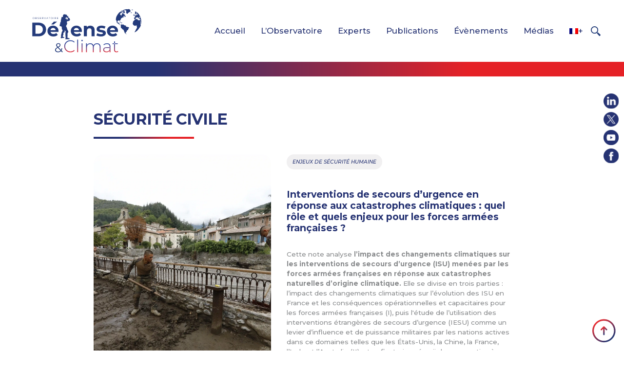

--- FILE ---
content_type: text/html; charset=UTF-8
request_url: https://defenseclimat.fr/tag/securite-civile/
body_size: 36632
content:

<!DOCTYPE html>
<!--[if lt IE 7]><html class="no-js no-svg ie ie6 lt-ie9 lt-ie8 lt-ie7" lang="fr-FR"> <![endif]-->
<!--[if IE 7]><html class="no-js no-svg ie ie7 lt-ie9 lt-ie8" lang="fr-FR"> <![endif]-->
<!--[if IE 8]><html class="no-js no-svg ie ie8 lt-ie9" lang="fr-FR"> <![endif]-->
<!--[if gt IE 8]><!--><html class="no-js no-svg" lang="fr-FR"> <!--<![endif]-->
<head>
        <meta charset="UTF-8">
        <meta name="description" content="L&#039;Observatoire Défense et Climat produit des analyses sur les enjeux sécuritaires et de défense du changement climatique à destination du ministère des Armées.">
        <meta http-equiv="Content-Type" content="text/html; charset=UTF-8" />
        <meta http-equiv="X-UA-Compatible" content="IE=edge,chrome=1">
        <meta name="viewport" content="width=device-width, initial-scale=1">
            
        
		<link rel="pingback" href="https://defenseclimat.fr/xmlrpc.php" />
		<link rel="profile" href="http://gmpg.org/xfn/11">

		<link rel="preconnect" href="https://fonts.googleapis.com">
		<link rel="preconnect" href="https://fonts.gstatic.com" crossorigin>
		<link href="https://fonts.googleapis.com/css2?family=Montserrat:ital,wght@0,300;0,500;0,700;1,300;1,500&display=swap" rel="stylesheet">

		<!-- Start cookieyes banner --> <script id="cookieyes" type="text/javascript" src="https://cdn-cookieyes.com/client_data/de3a393bae9f1f28214f39b7/script.js"></script> <!-- End cookieyes banner -->

					<meta property="og:url"           content="https://defenseclimat.fr" />
				<meta property="og:type"          content="website" />
		<meta property="og:title"         content="" />
					<meta property="og:description"   content="L&#039;Observatoire Défense et Climat produit des analyses sur les enjeux sécuritaires et de défense du changement climatique à destination du ministère des Armées." />
		
					<meta property="og:image"         content="" />
				
        <title>Sécurité civile &#8211; Observatoire Défense et Climat</title>
<meta name='robots' content='max-image-preview:large' />
<link rel="alternate" hreflang="fr" href="https://defenseclimat.fr/tag/securite-civile/" />
<link rel="alternate" hreflang="en" href="https://defenseclimat.fr/en/tag/civil-security/" />
<link rel="alternate" hreflang="x-default" href="https://defenseclimat.fr/tag/securite-civile/" />
<script id="cookieyes" type="text/javascript" src="https://cdn-cookieyes.com/client_data/31470f140dcf2436e7b4faf7/script.js"></script><link rel="alternate" type="application/rss+xml" title="Observatoire Défense et Climat &raquo; Flux" href="https://defenseclimat.fr/feed/" />
<link rel="alternate" type="application/rss+xml" title="Observatoire Défense et Climat &raquo; Flux des commentaires" href="https://defenseclimat.fr/comments/feed/" />
<link rel="alternate" type="application/rss+xml" title="Observatoire Défense et Climat &raquo; Flux de l’étiquette Sécurité civile" href="https://defenseclimat.fr/tag/securite-civile/feed/" />
<style id='wp-img-auto-sizes-contain-inline-css' type='text/css'>
img:is([sizes=auto i],[sizes^="auto," i]){contain-intrinsic-size:3000px 1500px}
/*# sourceURL=wp-img-auto-sizes-contain-inline-css */
</style>
<link rel='stylesheet' id='vendors-css' href='https://defenseclimat.fr/wp-content/themes/climat----/assets/css/01_vendors.css?ver=1765462022' type='text/css' media='all' />
<link rel='stylesheet' id='theme-css' href='https://defenseclimat.fr/wp-content/themes/climat----/assets/css/02_theme.css?ver=1765462022' type='text/css' media='all' />
<style id='wp-emoji-styles-inline-css' type='text/css'>

	img.wp-smiley, img.emoji {
		display: inline !important;
		border: none !important;
		box-shadow: none !important;
		height: 1em !important;
		width: 1em !important;
		margin: 0 0.07em !important;
		vertical-align: -0.1em !important;
		background: none !important;
		padding: 0 !important;
	}
/*# sourceURL=wp-emoji-styles-inline-css */
</style>
<style id='classic-theme-styles-inline-css' type='text/css'>
/*! This file is auto-generated */
.wp-block-button__link{color:#fff;background-color:#32373c;border-radius:9999px;box-shadow:none;text-decoration:none;padding:calc(.667em + 2px) calc(1.333em + 2px);font-size:1.125em}.wp-block-file__button{background:#32373c;color:#fff;text-decoration:none}
/*# sourceURL=/wp-includes/css/classic-themes.min.css */
</style>
<link rel='stylesheet' id='contact-form-7-css' href='https://defenseclimat.fr/wp-content/plugins/contact-form-7/includes/css/styles.css?ver=6.1.4' type='text/css' media='all' />
<link rel='stylesheet' id='wpml-menu-item-0-css' href='https://defenseclimat.fr/wp-content/plugins/sitepress-multilingual-cms/templates/language-switchers/menu-item/style.min.css?ver=1' type='text/css' media='all' />
<script type="text/javascript" id="wpml-cookie-js-extra">
/* <![CDATA[ */
var wpml_cookies = {"wp-wpml_current_language":{"value":"fr","expires":1,"path":"/"}};
var wpml_cookies = {"wp-wpml_current_language":{"value":"fr","expires":1,"path":"/"}};
//# sourceURL=wpml-cookie-js-extra
/* ]]> */
</script>
<script type="text/javascript" src="https://defenseclimat.fr/wp-content/plugins/sitepress-multilingual-cms/res/js/cookies/language-cookie.js?ver=486900" id="wpml-cookie-js" defer="defer" data-wp-strategy="defer"></script>
<link rel="https://api.w.org/" href="https://defenseclimat.fr/wp-json/" /><link rel="EditURI" type="application/rsd+xml" title="RSD" href="https://defenseclimat.fr/xmlrpc.php?rsd" />
<meta name="generator" content="WordPress 6.9" />
<meta name="generator" content="WPML ver:4.8.6 stt:1,4;" />



											<!-- Global Site Tag (gtag.js) - Google Analytics -->
				<script async src="https://www.googletagmanager.com/gtag/js?id=G-YN90RGBP1M"></script>
				<script>
					window.dataLayer = window.dataLayer || [];
					function gtag(){dataLayer.push(arguments);}
					gtag('js', new Date());
					gtag('config', 'G-YN90RGBP1M');
				</script>
					
		
		        
		
		<script src="https://cdnjs.cloudflare.com/ajax/libs/jquery/3.3.1/jquery.min.js" integrity="sha256-FgpCb/KJQlLNfOu91ta32o/NMZxltwRo8QtmkMRdAu8=" crossorigin="anonymous"></script>

		<script src="https://maps.googleapis.com/maps/api/js?key=AIzaSyCfPMe0PYCkgZLquaXO2ODAE2lQYFRIhl8"></script>

    <style id='global-styles-inline-css' type='text/css'>
:root{--wp--preset--aspect-ratio--square: 1;--wp--preset--aspect-ratio--4-3: 4/3;--wp--preset--aspect-ratio--3-4: 3/4;--wp--preset--aspect-ratio--3-2: 3/2;--wp--preset--aspect-ratio--2-3: 2/3;--wp--preset--aspect-ratio--16-9: 16/9;--wp--preset--aspect-ratio--9-16: 9/16;--wp--preset--color--black: #000000;--wp--preset--color--cyan-bluish-gray: #abb8c3;--wp--preset--color--white: #ffffff;--wp--preset--color--pale-pink: #f78da7;--wp--preset--color--vivid-red: #cf2e2e;--wp--preset--color--luminous-vivid-orange: #ff6900;--wp--preset--color--luminous-vivid-amber: #fcb900;--wp--preset--color--light-green-cyan: #7bdcb5;--wp--preset--color--vivid-green-cyan: #00d084;--wp--preset--color--pale-cyan-blue: #8ed1fc;--wp--preset--color--vivid-cyan-blue: #0693e3;--wp--preset--color--vivid-purple: #9b51e0;--wp--preset--color--primary: #007bff;--wp--preset--color--secondary: #6c757d;--wp--preset--color--accent: #D64A36;--wp--preset--color--grey-light: #f5f5f5;--wp--preset--color--grey: #999;--wp--preset--color--grey-dark: #333;--wp--preset--gradient--vivid-cyan-blue-to-vivid-purple: linear-gradient(135deg,rgb(6,147,227) 0%,rgb(155,81,224) 100%);--wp--preset--gradient--light-green-cyan-to-vivid-green-cyan: linear-gradient(135deg,rgb(122,220,180) 0%,rgb(0,208,130) 100%);--wp--preset--gradient--luminous-vivid-amber-to-luminous-vivid-orange: linear-gradient(135deg,rgb(252,185,0) 0%,rgb(255,105,0) 100%);--wp--preset--gradient--luminous-vivid-orange-to-vivid-red: linear-gradient(135deg,rgb(255,105,0) 0%,rgb(207,46,46) 100%);--wp--preset--gradient--very-light-gray-to-cyan-bluish-gray: linear-gradient(135deg,rgb(238,238,238) 0%,rgb(169,184,195) 100%);--wp--preset--gradient--cool-to-warm-spectrum: linear-gradient(135deg,rgb(74,234,220) 0%,rgb(151,120,209) 20%,rgb(207,42,186) 40%,rgb(238,44,130) 60%,rgb(251,105,98) 80%,rgb(254,248,76) 100%);--wp--preset--gradient--blush-light-purple: linear-gradient(135deg,rgb(255,206,236) 0%,rgb(152,150,240) 100%);--wp--preset--gradient--blush-bordeaux: linear-gradient(135deg,rgb(254,205,165) 0%,rgb(254,45,45) 50%,rgb(107,0,62) 100%);--wp--preset--gradient--luminous-dusk: linear-gradient(135deg,rgb(255,203,112) 0%,rgb(199,81,192) 50%,rgb(65,88,208) 100%);--wp--preset--gradient--pale-ocean: linear-gradient(135deg,rgb(255,245,203) 0%,rgb(182,227,212) 50%,rgb(51,167,181) 100%);--wp--preset--gradient--electric-grass: linear-gradient(135deg,rgb(202,248,128) 0%,rgb(113,206,126) 100%);--wp--preset--gradient--midnight: linear-gradient(135deg,rgb(2,3,129) 0%,rgb(40,116,252) 100%);--wp--preset--font-size--small: 13px;--wp--preset--font-size--medium: 20px;--wp--preset--font-size--large: 36px;--wp--preset--font-size--x-large: 42px;--wp--preset--spacing--20: 0.44rem;--wp--preset--spacing--30: 0.67rem;--wp--preset--spacing--40: 1rem;--wp--preset--spacing--50: 1.5rem;--wp--preset--spacing--60: 2.25rem;--wp--preset--spacing--70: 3.38rem;--wp--preset--spacing--80: 5.06rem;--wp--preset--shadow--natural: 6px 6px 9px rgba(0, 0, 0, 0.2);--wp--preset--shadow--deep: 12px 12px 50px rgba(0, 0, 0, 0.4);--wp--preset--shadow--sharp: 6px 6px 0px rgba(0, 0, 0, 0.2);--wp--preset--shadow--outlined: 6px 6px 0px -3px rgb(255, 255, 255), 6px 6px rgb(0, 0, 0);--wp--preset--shadow--crisp: 6px 6px 0px rgb(0, 0, 0);}:where(.is-layout-flex){gap: 0.5em;}:where(.is-layout-grid){gap: 0.5em;}body .is-layout-flex{display: flex;}.is-layout-flex{flex-wrap: wrap;align-items: center;}.is-layout-flex > :is(*, div){margin: 0;}body .is-layout-grid{display: grid;}.is-layout-grid > :is(*, div){margin: 0;}:where(.wp-block-columns.is-layout-flex){gap: 2em;}:where(.wp-block-columns.is-layout-grid){gap: 2em;}:where(.wp-block-post-template.is-layout-flex){gap: 1.25em;}:where(.wp-block-post-template.is-layout-grid){gap: 1.25em;}.has-black-color{color: var(--wp--preset--color--black) !important;}.has-cyan-bluish-gray-color{color: var(--wp--preset--color--cyan-bluish-gray) !important;}.has-white-color{color: var(--wp--preset--color--white) !important;}.has-pale-pink-color{color: var(--wp--preset--color--pale-pink) !important;}.has-vivid-red-color{color: var(--wp--preset--color--vivid-red) !important;}.has-luminous-vivid-orange-color{color: var(--wp--preset--color--luminous-vivid-orange) !important;}.has-luminous-vivid-amber-color{color: var(--wp--preset--color--luminous-vivid-amber) !important;}.has-light-green-cyan-color{color: var(--wp--preset--color--light-green-cyan) !important;}.has-vivid-green-cyan-color{color: var(--wp--preset--color--vivid-green-cyan) !important;}.has-pale-cyan-blue-color{color: var(--wp--preset--color--pale-cyan-blue) !important;}.has-vivid-cyan-blue-color{color: var(--wp--preset--color--vivid-cyan-blue) !important;}.has-vivid-purple-color{color: var(--wp--preset--color--vivid-purple) !important;}.has-black-background-color{background-color: var(--wp--preset--color--black) !important;}.has-cyan-bluish-gray-background-color{background-color: var(--wp--preset--color--cyan-bluish-gray) !important;}.has-white-background-color{background-color: var(--wp--preset--color--white) !important;}.has-pale-pink-background-color{background-color: var(--wp--preset--color--pale-pink) !important;}.has-vivid-red-background-color{background-color: var(--wp--preset--color--vivid-red) !important;}.has-luminous-vivid-orange-background-color{background-color: var(--wp--preset--color--luminous-vivid-orange) !important;}.has-luminous-vivid-amber-background-color{background-color: var(--wp--preset--color--luminous-vivid-amber) !important;}.has-light-green-cyan-background-color{background-color: var(--wp--preset--color--light-green-cyan) !important;}.has-vivid-green-cyan-background-color{background-color: var(--wp--preset--color--vivid-green-cyan) !important;}.has-pale-cyan-blue-background-color{background-color: var(--wp--preset--color--pale-cyan-blue) !important;}.has-vivid-cyan-blue-background-color{background-color: var(--wp--preset--color--vivid-cyan-blue) !important;}.has-vivid-purple-background-color{background-color: var(--wp--preset--color--vivid-purple) !important;}.has-black-border-color{border-color: var(--wp--preset--color--black) !important;}.has-cyan-bluish-gray-border-color{border-color: var(--wp--preset--color--cyan-bluish-gray) !important;}.has-white-border-color{border-color: var(--wp--preset--color--white) !important;}.has-pale-pink-border-color{border-color: var(--wp--preset--color--pale-pink) !important;}.has-vivid-red-border-color{border-color: var(--wp--preset--color--vivid-red) !important;}.has-luminous-vivid-orange-border-color{border-color: var(--wp--preset--color--luminous-vivid-orange) !important;}.has-luminous-vivid-amber-border-color{border-color: var(--wp--preset--color--luminous-vivid-amber) !important;}.has-light-green-cyan-border-color{border-color: var(--wp--preset--color--light-green-cyan) !important;}.has-vivid-green-cyan-border-color{border-color: var(--wp--preset--color--vivid-green-cyan) !important;}.has-pale-cyan-blue-border-color{border-color: var(--wp--preset--color--pale-cyan-blue) !important;}.has-vivid-cyan-blue-border-color{border-color: var(--wp--preset--color--vivid-cyan-blue) !important;}.has-vivid-purple-border-color{border-color: var(--wp--preset--color--vivid-purple) !important;}.has-vivid-cyan-blue-to-vivid-purple-gradient-background{background: var(--wp--preset--gradient--vivid-cyan-blue-to-vivid-purple) !important;}.has-light-green-cyan-to-vivid-green-cyan-gradient-background{background: var(--wp--preset--gradient--light-green-cyan-to-vivid-green-cyan) !important;}.has-luminous-vivid-amber-to-luminous-vivid-orange-gradient-background{background: var(--wp--preset--gradient--luminous-vivid-amber-to-luminous-vivid-orange) !important;}.has-luminous-vivid-orange-to-vivid-red-gradient-background{background: var(--wp--preset--gradient--luminous-vivid-orange-to-vivid-red) !important;}.has-very-light-gray-to-cyan-bluish-gray-gradient-background{background: var(--wp--preset--gradient--very-light-gray-to-cyan-bluish-gray) !important;}.has-cool-to-warm-spectrum-gradient-background{background: var(--wp--preset--gradient--cool-to-warm-spectrum) !important;}.has-blush-light-purple-gradient-background{background: var(--wp--preset--gradient--blush-light-purple) !important;}.has-blush-bordeaux-gradient-background{background: var(--wp--preset--gradient--blush-bordeaux) !important;}.has-luminous-dusk-gradient-background{background: var(--wp--preset--gradient--luminous-dusk) !important;}.has-pale-ocean-gradient-background{background: var(--wp--preset--gradient--pale-ocean) !important;}.has-electric-grass-gradient-background{background: var(--wp--preset--gradient--electric-grass) !important;}.has-midnight-gradient-background{background: var(--wp--preset--gradient--midnight) !important;}.has-small-font-size{font-size: var(--wp--preset--font-size--small) !important;}.has-medium-font-size{font-size: var(--wp--preset--font-size--medium) !important;}.has-large-font-size{font-size: var(--wp--preset--font-size--large) !important;}.has-x-large-font-size{font-size: var(--wp--preset--font-size--x-large) !important;}
/*# sourceURL=global-styles-inline-css */
</style>
</head>
    <body class="archive tag tag-securite-civile tag-114 wp-theme-climat---- grid-primary">
    	
		
    					
        <header>
	<div class="main-header main-header-container">

			<a href="https://defenseclimat.fr" class="navbar-brand">
			
			<svg class="navbar-brand-logo img-fluid" width="100%" height="100%" viewBox="0 0 2543 1045" xmlns="http://www.w3.org/2000/svg" xmlns:xlink="http://www.w3.org/1999/xlink" xml:space="preserve"  style="fill-rule:evenodd;clip-rule:evenodd;stroke-linejoin:round;stroke-miterlimit:2;">
				<g transform="matrix(0.983358,0,0,0.995758,-1162.82,-1226.68)">
					<rect x="1182.5" y="1231.9" width="2585.47" height="1049.23" style="fill:none;"/>
					<g class="paths" transform="matrix(4.23718,0,0,4.18442,-63.256,-8.80941)">
						<path d="M317.311,437.2L332.857,437.2C337.791,437.2 342.074,436.267 345.706,434.398C349.336,432.531 352.157,429.85 354.166,426.361C356.176,422.871 357.181,418.799 357.181,414.146C357.181,409.424 356.176,405.334 354.166,401.879C352.157,398.425 349.336,395.763 345.706,393.894C342.074,392.027 337.791,391.092 332.857,391.092L317.311,391.092L317.311,437.2ZM300.073,451.16L300.073,377.132L333.703,377.132C341.74,377.132 348.826,378.666 354.96,381.733C361.093,384.799 365.887,389.101 369.342,394.634C372.796,400.17 374.523,406.674 374.523,414.146C374.523,421.62 372.796,428.124 369.342,433.657C365.887,439.193 361.093,443.493 354.96,446.56C348.826,449.627 341.74,451.16 333.703,451.16L300.073,451.16Z" style="fill:rgb(36,59,123);fill-rule:nonzero;"/>
						<path d="M402.442,386.967L416.719,371.739L434.38,371.739L415.344,386.967L402.442,386.967ZM414.498,452.006C408.011,452.006 402.336,450.737 397.472,448.199C392.606,445.661 388.835,442.189 386.156,437.782C383.475,433.377 382.138,428.353 382.138,422.712C382.138,417.072 383.423,412.031 385.997,407.59C388.57,403.148 392.166,399.676 396.784,397.173C401.401,394.671 406.601,393.419 412.383,393.419C417.951,393.419 422.974,394.618 427.453,397.014C431.929,399.412 435.472,402.796 438.081,407.166C440.688,411.539 441.994,416.79 441.994,422.924C441.994,423.558 441.957,424.282 441.888,425.091C441.817,425.903 441.746,426.661 441.677,427.365L395.462,427.365L395.462,417.742L433.005,417.742L426.554,420.597C426.623,417.636 426.059,415.063 424.861,412.877C423.662,410.693 422.007,408.983 419.891,407.748C417.776,406.515 415.307,405.897 412.488,405.897C409.668,405.897 407.182,406.515 405.033,407.748C402.882,408.983 401.208,410.709 400.01,412.93C398.809,415.151 398.212,417.778 398.212,420.809L398.212,423.347C398.212,426.519 398.916,429.269 400.327,431.595C401.736,433.922 403.675,435.703 406.143,436.936C408.61,438.17 411.571,438.787 415.026,438.787C417.987,438.787 420.613,438.329 422.905,437.412C425.195,436.496 427.294,435.122 429.197,433.287L437.975,442.805C435.366,445.766 432.088,448.04 428.139,449.627C424.19,451.213 419.643,452.006 414.498,452.006Z" style="fill:rgb(36,59,123);fill-rule:nonzero;"/>
						<path d="M541.082,452.006C534.595,452.006 528.92,450.737 524.056,448.199C519.19,445.661 515.419,442.189 512.74,437.782C510.059,433.377 508.722,428.353 508.722,422.712C508.722,417.072 510.007,412.031 512.581,407.59C515.154,403.148 518.75,399.676 523.367,397.173C527.985,394.671 533.185,393.419 538.967,393.419C544.535,393.419 549.558,394.618 554.037,397.014C558.513,399.412 562.056,402.796 564.665,407.166C567.272,411.539 568.578,416.79 568.578,422.924C568.578,423.558 568.541,424.282 568.472,425.091C568.401,425.903 568.33,426.661 568.261,427.365L522.046,427.365L522.046,417.742L559.589,417.742L553.138,420.597C553.207,417.636 552.643,415.063 551.445,412.877C550.246,410.693 548.591,408.983 546.475,407.748C544.36,406.515 541.891,405.897 539.072,405.897C536.252,405.897 533.766,406.515 531.617,407.748C529.466,408.983 527.792,410.709 526.594,412.93C525.393,415.151 524.796,417.778 524.796,420.809L524.796,423.347C524.796,426.519 525.5,429.269 526.911,431.595C528.32,433.922 530.259,435.703 532.727,436.936C535.194,438.17 538.155,438.787 541.61,438.787C544.571,438.787 547.197,438.329 549.489,437.412C551.779,436.496 553.878,435.122 555.781,433.287L564.559,442.805C561.95,445.766 558.672,448.04 554.724,449.627C550.774,451.213 546.227,452.006 541.082,452.006Z" style="fill:rgb(36,59,123);fill-rule:nonzero;"/>
						<path d="M614.157,393.419C618.669,393.419 622.705,394.318 626.266,396.115C629.825,397.913 632.628,400.663 634.674,404.364C636.718,408.065 637.74,412.808 637.74,418.588L637.74,451.16L621.243,451.16L621.243,421.126C621.243,416.544 620.238,413.16 618.229,410.973C616.22,408.789 613.381,407.695 609.716,407.695C607.106,407.695 604.762,408.26 602.683,409.387C600.602,410.516 598.981,412.173 597.818,414.358C596.655,416.544 596.073,419.434 596.073,423.029L596.073,451.16L579.576,451.16L579.576,394.264L595.333,394.264L595.333,410.022L592.372,405.263C594.416,401.456 597.343,398.531 601.149,396.485C604.957,394.441 609.293,393.419 614.157,393.419Z" style="fill:rgb(36,59,123);fill-rule:nonzero;"/>
						<path d="M671.793,452.006C666.928,452.006 662.275,451.424 657.833,450.261C653.391,449.098 649.831,447.635 647.152,445.872L652.546,434.133C655.224,435.685 658.344,436.972 661.905,437.993C665.464,439.016 668.972,439.527 672.428,439.527C676.234,439.527 678.931,439.069 680.517,438.152C682.103,437.236 682.896,435.967 682.896,434.345C682.896,433.007 682.279,432.002 681.046,431.331C679.811,430.662 678.19,430.151 676.182,429.798C674.172,429.445 671.933,429.094 669.466,428.74C666.997,428.388 664.549,427.894 662.116,427.259C659.683,426.625 657.427,425.726 655.348,424.563C653.267,423.4 651.61,421.797 650.378,419.751C649.143,417.707 648.527,415.063 648.527,411.82C648.527,408.224 649.585,405.035 651.699,402.249C653.814,399.465 656.81,397.297 660.688,395.745C664.565,394.195 669.255,393.419 674.754,393.419C678.701,393.419 682.667,393.86 686.651,394.74C690.634,395.623 694.001,396.839 696.751,398.389L691.145,410.128C688.466,408.577 685.734,407.484 682.95,406.849C680.164,406.215 677.504,405.897 674.966,405.897C671.158,405.897 668.408,406.391 666.717,407.378C665.024,408.366 664.179,409.635 664.179,411.185C664.179,412.596 664.813,413.67 666.082,414.41C667.351,415.151 669.007,415.698 671.053,416.049C673.097,416.403 675.351,416.755 677.82,417.107C680.288,417.461 682.72,417.953 685.118,418.588C687.514,419.222 689.753,420.121 691.833,421.284C693.912,422.448 695.569,424.052 696.804,426.096C698.036,428.142 698.654,430.786 698.654,434.028C698.654,437.483 697.597,440.568 695.481,443.281C693.366,445.996 690.316,448.13 686.334,449.679C682.349,451.229 677.504,452.006 671.793,452.006Z" style="fill:rgb(36,59,123);fill-rule:nonzero;"/>
						<path d="M737.042,452.006C730.555,452.006 724.88,450.737 720.016,448.199C715.15,445.661 711.379,442.189 708.7,437.782C706.019,433.377 704.682,428.353 704.682,422.712C704.682,417.072 705.967,412.031 708.541,407.59C711.114,403.148 714.71,399.676 719.328,397.173C723.945,394.671 729.145,393.419 734.927,393.419C740.495,393.419 745.518,394.618 749.997,397.014C754.473,399.412 758.016,402.796 760.625,407.166C763.232,411.539 764.538,416.79 764.538,422.924C764.538,423.558 764.501,424.282 764.432,425.091C764.361,425.903 764.29,426.661 764.221,427.365L718.006,427.365L718.006,417.742L755.549,417.742L749.098,420.597C749.167,417.636 748.603,415.063 747.405,412.877C746.206,410.693 744.551,408.983 742.435,407.748C740.32,406.515 737.851,405.897 735.032,405.897C732.212,405.897 729.726,406.515 727.577,407.748C725.426,408.983 723.752,410.709 722.554,412.93C721.353,415.151 720.756,417.778 720.756,420.809L720.756,423.347C720.756,426.519 721.46,429.269 722.871,431.595C724.28,433.922 726.219,435.703 728.687,436.936C731.154,438.17 734.115,438.787 737.57,438.787C740.531,438.787 743.157,438.329 745.449,437.412C747.739,436.496 749.838,435.122 751.741,433.287L760.519,442.805C757.91,445.766 754.632,448.04 750.683,449.627C746.734,451.213 742.187,452.006 737.042,452.006Z" style="fill:rgb(36,59,123);fill-rule:nonzero;"/>
						<path d="M306.625,356.593C307.203,356.593 307.739,356.494 308.23,356.296C308.721,356.099 309.148,355.819 309.511,355.456C309.874,355.093 310.156,354.671 310.359,354.189C310.561,353.707 310.662,353.176 310.662,352.597C310.662,352.018 310.561,351.488 310.359,351.006C310.156,350.524 309.874,350.101 309.511,349.738C309.148,349.376 308.721,349.096 308.23,348.898C307.739,348.701 307.203,348.602 306.625,348.602C306.046,348.602 305.509,348.701 305.013,348.898C304.517,349.096 304.085,349.376 303.718,349.738C303.35,350.101 303.066,350.524 302.864,351.006C302.661,351.488 302.56,352.018 302.56,352.597C302.56,353.167 302.661,353.695 302.864,354.182C303.066,354.669 303.35,355.093 303.718,355.456C304.085,355.819 304.517,356.099 305.013,356.296C305.509,356.494 306.046,356.593 306.625,356.593ZM306.625,357.502C305.899,357.502 305.227,357.381 304.607,357.137C303.986,356.894 303.449,356.549 302.994,356.104C302.539,355.658 302.186,355.139 301.933,354.547C301.681,353.954 301.555,353.305 301.555,352.597C301.555,351.89 301.681,351.24 301.933,350.648C302.186,350.055 302.539,349.537 302.994,349.091C303.449,348.646 303.984,348.301 304.599,348.057C305.215,347.814 305.89,347.692 306.625,347.692C307.35,347.692 308.021,347.814 308.636,348.057C309.252,348.301 309.787,348.643 310.241,349.084C310.696,349.525 311.05,350.044 311.302,350.641C311.555,351.238 311.682,351.89 311.682,352.597C311.682,353.305 311.555,353.957 311.302,354.554C311.05,355.151 310.696,355.67 310.241,356.111C309.787,356.551 309.252,356.894 308.636,357.137C308.021,357.381 307.35,357.502 306.625,357.502Z" style="fill:rgb(36,59,123);fill-rule:nonzero;"/>
						<path d="M317.744,356.579L321.147,356.579C321.992,356.579 322.639,356.434 323.089,356.145C323.539,355.856 323.764,355.394 323.764,354.76C323.764,354.136 323.539,353.679 323.089,353.39C322.639,353.1 321.992,352.955 321.147,352.955L317.633,352.955L317.633,352.115L320.816,352.115C321.587,352.115 322.187,351.968 322.614,351.674C323.041,351.38 323.254,350.944 323.254,350.365C323.254,349.778 323.041,349.339 322.614,349.05C322.187,348.76 321.587,348.616 320.816,348.616L317.744,348.616L317.744,356.579ZM316.724,357.419L316.724,347.775L320.885,347.775C321.96,347.775 322.793,347.991 323.386,348.423C323.978,348.855 324.274,349.465 324.274,350.255C324.274,350.779 324.152,351.22 323.909,351.578C323.666,351.936 323.335,352.207 322.917,352.391C322.499,352.575 322.042,352.666 321.546,352.666L321.781,352.335C322.395,352.335 322.926,352.43 323.371,352.618C323.817,352.806 324.164,353.087 324.412,353.458C324.66,353.83 324.784,354.292 324.784,354.843C324.784,355.661 324.483,356.294 323.881,356.744C323.28,357.195 322.372,357.419 321.16,357.419L316.724,357.419Z" style="fill:rgb(36,59,123);fill-rule:nonzero;"/>
						<path d="M332.526,357.502C331.81,357.502 331.123,357.385 330.466,357.151C329.81,356.916 329.303,356.616 328.944,356.248L329.344,355.463C329.684,355.794 330.141,356.072 330.714,356.296C331.288,356.522 331.892,356.634 332.526,356.634C333.133,356.634 333.626,356.559 334.008,356.407C334.389,356.255 334.669,356.051 334.848,355.794C335.027,355.537 335.117,355.252 335.117,354.94C335.117,354.563 335.009,354.26 334.793,354.03C334.577,353.801 334.294,353.619 333.946,353.486C333.596,353.353 333.211,353.236 332.788,353.135C332.366,353.034 331.943,352.926 331.521,352.811C331.098,352.696 330.71,352.542 330.357,352.349C330.003,352.156 329.718,351.902 329.502,351.585C329.286,351.268 329.179,350.852 329.179,350.338C329.179,349.86 329.305,349.421 329.557,349.022C329.81,348.622 330.198,348.301 330.722,348.057C331.245,347.814 331.915,347.692 332.733,347.692C333.275,347.692 333.813,347.768 334.345,347.92C334.878,348.071 335.337,348.28 335.723,348.547L335.378,349.36C334.965,349.084 334.526,348.882 334.063,348.753C333.599,348.625 333.151,348.56 332.719,348.56C332.141,348.56 331.663,348.639 331.286,348.795C330.91,348.951 330.632,349.16 330.453,349.421C330.274,349.683 330.184,349.98 330.184,350.31C330.184,350.687 330.292,350.99 330.508,351.22C330.724,351.449 331.008,351.628 331.362,351.757C331.716,351.886 332.104,352 332.526,352.101C332.949,352.202 333.369,352.313 333.787,352.432C334.205,352.551 334.59,352.705 334.945,352.893C335.298,353.082 335.583,353.332 335.799,353.644C336.014,353.957 336.123,354.366 336.123,354.87C336.123,355.339 335.994,355.773 335.737,356.172C335.479,356.572 335.087,356.894 334.559,357.137C334.031,357.381 333.353,357.502 332.526,357.502Z" style="fill:rgb(36,59,123);fill-rule:nonzero;"/>
						<path d="M342.006,352.088L347.104,352.088L347.104,352.955L342.006,352.955L342.006,352.088ZM342.116,356.538L347.916,356.538L347.916,357.419L341.097,357.419L341.097,347.775L347.71,347.775L347.71,348.657L342.116,348.657L342.116,356.538Z" style="fill:rgb(36,59,123);fill-rule:nonzero;"/>
						<path d="M359.655,357.419L357.175,353.92L358.277,353.92L360.771,357.419L359.655,357.419ZM354.089,353.975L353.634,353.493L356.651,353.493C357.616,353.493 358.348,353.282 358.849,352.859C359.349,352.437 359.6,351.844 359.6,351.082C359.6,350.31 359.349,349.713 358.849,349.291C358.348,348.868 357.616,348.657 356.651,348.657L353.634,348.657L354.089,348.175L354.089,353.975ZM353.069,357.419L353.069,347.775L356.679,347.775C357.496,347.775 358.199,347.906 358.787,348.168C359.374,348.43 359.827,348.806 360.144,349.298C360.461,349.789 360.619,350.384 360.619,351.082C360.619,351.761 360.461,352.347 360.144,352.838C359.827,353.33 359.374,353.707 358.787,353.968C358.199,354.23 357.496,354.361 356.679,354.361L353.634,354.361L354.089,353.892L354.089,357.419L353.069,357.419Z" style="fill:rgb(36,59,123);fill-rule:nonzero;"/>
						<path d="M368.527,357.419L364.256,347.775L365.359,347.775L369.354,356.854L368.747,356.854L372.771,347.775L373.804,347.775L369.533,357.419L368.527,357.419Z" style="fill:rgb(36,59,123);fill-rule:nonzero;"/>
						<path d="M377.855,354.843L378.158,354.016L383.765,354.016L384.068,354.843L377.855,354.843ZM376.119,357.419L380.528,347.775L381.534,347.775L385.942,357.419L384.868,357.419L380.817,348.368L381.231,348.368L377.18,357.419L376.119,357.419Z" style="fill:rgb(36,59,123);fill-rule:nonzero;"/>
						<path d="M391.688,357.419L391.688,348.657L388.299,348.657L388.299,347.775L396.097,347.775L396.097,348.657L392.708,348.657L392.708,357.419L391.688,357.419Z" style="fill:rgb(36,59,123);fill-rule:nonzero;"/>
						<path d="M404.557,356.593C405.135,356.593 405.67,356.494 406.162,356.296C406.653,356.099 407.08,355.819 407.443,355.456C407.806,355.093 408.088,354.671 408.291,354.189C408.492,353.707 408.594,353.176 408.594,352.597C408.594,352.018 408.492,351.488 408.291,351.006C408.088,350.524 407.806,350.101 407.443,349.738C407.08,349.376 406.653,349.096 406.162,348.898C405.67,348.701 405.135,348.602 404.557,348.602C403.978,348.602 403.441,348.701 402.944,348.898C402.448,349.096 402.017,349.376 401.65,349.738C401.282,350.101 400.997,350.524 400.795,351.006C400.593,351.488 400.492,352.018 400.492,352.597C400.492,353.167 400.593,353.695 400.795,354.182C400.997,354.669 401.282,355.093 401.65,355.456C402.017,355.819 402.448,356.099 402.944,356.296C403.441,356.494 403.978,356.593 404.557,356.593ZM404.557,357.502C403.831,357.502 403.158,357.381 402.538,357.137C401.918,356.894 401.381,356.549 400.926,356.104C400.471,355.658 400.117,355.139 399.865,354.547C399.613,353.954 399.486,353.305 399.486,352.597C399.486,351.89 399.613,351.24 399.865,350.648C400.117,350.055 400.471,349.537 400.926,349.091C401.381,348.646 401.916,348.301 402.531,348.057C403.146,347.814 403.821,347.692 404.557,347.692C405.282,347.692 405.953,347.814 406.568,348.057C407.183,348.301 407.719,348.643 408.173,349.084C408.628,349.525 408.981,350.044 409.234,350.641C409.486,351.238 409.613,351.89 409.613,352.597C409.613,353.305 409.486,353.957 409.234,354.554C408.981,355.151 408.628,355.67 408.173,356.111C407.719,356.551 407.183,356.894 406.568,357.137C405.953,357.381 405.282,357.502 404.557,357.502Z" style="fill:rgb(36,59,123);fill-rule:nonzero;"/>
						<rect x="414.655" y="347.775" width="1.019" height="9.644" style="fill:rgb(36,59,123);fill-rule:nonzero;"/>
						<path d="M428.156,357.419L425.676,353.92L426.779,353.92L429.273,357.419L428.156,357.419ZM422.591,353.975L422.136,353.493L425.153,353.493C426.118,353.493 426.85,353.282 427.351,352.859C427.851,352.437 428.101,351.844 428.101,351.082C428.101,350.31 427.851,349.713 427.351,349.291C426.85,348.868 426.118,348.657 425.153,348.657L422.136,348.657L422.591,348.175L422.591,353.975ZM421.571,357.419L421.571,347.775L425.181,347.775C425.998,347.775 426.701,347.906 427.288,348.168C427.876,348.43 428.329,348.806 428.645,349.298C428.963,349.789 429.121,350.384 429.121,351.082C429.121,351.761 428.963,352.347 428.645,352.838C428.329,353.33 427.876,353.707 427.288,353.968C426.701,354.23 425.998,354.361 425.181,354.361L422.136,354.361L422.591,353.892L422.591,357.419L421.571,357.419Z" style="fill:rgb(36,59,123);fill-rule:nonzero;"/>
						<path d="M435.197,352.088L440.295,352.088L440.295,352.955L435.197,352.955L435.197,352.088ZM435.308,356.538L441.108,356.538L441.108,357.419L434.288,357.419L434.288,347.775L440.901,347.775L440.901,348.657L435.308,348.657L435.308,356.538Z" style="fill:rgb(36,59,123);fill-rule:nonzero;"/>
						<path d="M439.432,537.803C436.3,537.803 433.514,537.285 431.074,536.248C428.633,535.213 426.71,533.774 425.306,531.931C423.902,530.09 423.201,527.949 423.201,525.508C423.201,523.436 423.66,521.537 424.581,519.81C425.502,518.084 426.987,516.381 429.036,514.699C431.085,513.019 433.813,511.257 437.222,509.415C440.122,507.804 442.389,506.41 444.025,505.236C445.659,504.062 446.822,502.934 447.512,501.851C448.204,500.77 448.549,499.606 448.549,498.363C448.549,496.568 447.938,495.117 446.719,494.012C445.498,492.907 443.76,492.354 441.504,492.354C439.063,492.354 437.175,492.965 435.84,494.184C434.504,495.405 433.837,496.982 433.837,498.916C433.837,499.883 433.986,500.805 434.286,501.679C434.585,502.554 435.16,503.521 436.013,504.58C436.864,505.64 438.05,506.974 439.57,508.586L465.126,534.901L462.294,538.148L435.633,510.727C434.021,509.024 432.743,507.539 431.8,506.272C430.855,505.006 430.199,503.797 429.831,502.646C429.461,501.495 429.278,500.275 429.278,498.985C429.278,496.913 429.773,495.106 430.763,493.563C431.754,492.02 433.169,490.824 435.011,489.971C436.853,489.12 439.017,488.694 441.504,488.694C443.76,488.694 445.728,489.074 447.409,489.834C449.09,490.593 450.402,491.688 451.346,493.114C452.289,494.542 452.762,496.269 452.762,498.294C452.762,500.045 452.336,501.679 451.484,503.198C450.632,504.718 449.239,506.203 447.306,507.653C445.372,509.103 442.747,510.727 439.432,512.524C436.53,514.136 434.239,515.608 432.56,516.944C430.878,518.279 429.693,519.58 429.003,520.847C428.311,522.113 427.966,523.506 427.966,525.024C427.966,526.775 428.461,528.306 429.451,529.618C430.44,530.93 431.822,531.944 433.595,532.656C435.368,533.371 437.405,533.728 439.708,533.728C442.93,533.728 445.809,533.06 448.342,531.724C450.874,530.389 453.004,528.363 454.731,525.646C456.458,522.93 457.711,519.522 458.495,515.425L462.431,516.667C461.557,521.272 460.059,525.14 457.943,528.271C455.824,531.403 453.2,533.774 450.069,535.385C446.937,536.997 443.391,537.803 439.432,537.803Z" style="fill:rgb(36,59,123);fill-rule:nonzero;"/>
						<path d="M792.068,349.18C790.868,347.75 790.762,347.747 789.546,348.866C789.31,349.083 789.046,349.361 788.757,349.416C787.719,349.613 787.156,350.231 786.763,351.178C786.647,351.457 786.085,351.618 785.699,351.701C785.286,351.79 784.841,351.721 784.409,351.721C784.607,351.944 784.804,352.168 785.001,352.391C783.838,352.9 782.675,353.41 781.512,353.919C781.686,354.123 781.86,354.326 782.034,354.529C781.777,354.354 781.519,354.179 781.268,354.009C780.339,354.461 780.031,355.206 780.3,356.092C780.914,358.12 780.527,359.626 778.651,360.907C777.402,361.76 776.492,363.118 775.46,364.276C774.881,364.926 774.775,365.692 775.115,366.503C775.617,367.701 776.164,368.882 776.605,370.102C776.743,370.483 776.6,370.965 776.585,371.401C776.178,371.235 775.682,371.166 775.379,370.886C774.219,369.813 773.741,368.357 773.371,366.877C773.148,365.982 772.762,365.476 771.724,365.6C771.301,365.651 770.804,365.444 770.402,365.235C769.553,364.794 768.815,364.787 768.179,365.569C767.64,366.23 767.014,366.376 766.276,365.92C765.308,365.321 764.438,365.598 763.73,366.331C762.025,368.097 761.106,370.074 761.956,372.623C762.386,373.913 762.563,375.293 762.782,376.644C762.936,377.587 763.207,378.495 764.145,378.82C765.149,379.167 765.956,378.562 766.612,377.835C767.12,377.272 767.534,376.616 768.089,376.11C768.394,375.832 768.979,375.568 769.299,375.683C769.616,375.797 769.957,376.403 769.94,376.778C769.9,377.701 769.681,378.619 769.491,379.53C769.395,379.987 769.199,380.421 769.061,380.87C768.841,381.591 768.937,381.943 769.863,381.821C772.315,381.5 773.322,382.365 773.571,384.84C773.665,385.774 773.69,386.735 773.953,387.624C774.079,388.05 774.636,388.541 775.081,388.643C776.369,388.94 777.707,389.013 779.01,389.255C779.792,389.4 780.353,389.348 780.61,388.469C780.697,388.173 780.879,387.809 781.126,387.671C782.354,386.984 783.619,386.363 785.05,385.626L785.05,388.821C785.185,388.84 785.32,388.859 785.456,388.879C785.599,388.477 785.774,388.083 785.88,387.671C786.173,386.524 786.678,386.335 787.633,386.98C789.011,387.911 790.607,388.16 792.07,387.532C793.606,386.873 794.703,387.652 795.936,388.146C796.078,388.204 796.242,388.394 796.263,388.541C796.572,390.744 798.362,391.226 800.052,391.721C801.745,392.217 803.469,392.659 805.21,392.922C807.339,393.242 807.841,395.078 808.805,396.483C808.909,396.635 808.618,397.202 808.372,397.422C807.81,397.925 807.13,398.295 806.565,398.794C806.342,398.991 806.296,399.387 806.17,399.692C806.239,399.76 806.307,399.827 806.376,399.894C806.96,399.591 807.545,399.291 808.127,398.985C809.678,398.169 809.697,398.177 809.992,399.893C811.56,399.535 813.413,397.871 814.37,400.707C817.354,400.004 819.949,400.872 822.343,402.64C822.736,402.93 823.237,403.106 823.714,403.245C824.559,403.49 824.864,404.127 824.59,404.818C823.829,406.737 822.829,408.492 820.729,409.317C820.456,409.424 820.258,409.984 820.211,410.357C820.063,411.536 820.091,412.741 819.894,413.91C819.41,416.777 818.34,417.661 815.473,418.093C814.524,418.237 813.609,418.756 812.74,419.219C812.134,419.543 811.961,420.132 812.356,420.793C812.984,421.843 812.775,422.784 811.981,423.66C811.15,424.578 810.459,425.515 810.438,426.887C810.42,428.007 809.813,428.334 808.662,428.173C808.032,428.085 807.406,427.971 806.561,427.833C806.922,428.453 807.199,428.865 807.41,429.308C807.701,429.917 807.624,430.42 806.914,430.71C804.937,431.517 804.939,431.523 806.164,433.342C805.932,433.631 805.689,433.933 805.276,434.447C807.278,436.104 809.252,437.738 811.334,439.461C809.664,439.7 808.233,439.2 807.048,438.276C805.17,436.813 803.34,435.262 801.672,433.569C800.935,432.821 800.424,431.683 800.193,430.638C799.561,427.786 798.548,425.13 797.091,422.595C796.401,421.396 795.937,420.02 795.621,418.666C795.148,416.639 794.029,415.367 792.083,414.663C790.765,414.186 789.498,413.55 788.255,412.896C787.393,412.443 786.896,411.686 786.684,410.678C786.578,410.174 786.159,409.663 785.749,409.308C784.357,408.102 782.85,407.024 781.498,405.776C780.719,405.057 780.11,404.136 779.504,403.252C779.065,402.614 779.009,401.971 779.918,401.59C780.596,401.306 780.604,400.82 780.198,400.284C779.4,399.231 779.368,398.096 779.79,396.895C779.994,396.317 780.175,395.73 780.343,395.14C780.949,393.017 779.727,390.603 777.634,389.769C776.879,391.091 776.871,391.104 775.543,390.31C774.15,389.477 772.902,388.57 771.973,387.106C771.407,386.214 770.122,385.673 769.054,385.23C767.861,384.735 766.839,384.235 766.082,383.075C765.609,382.349 764.663,381.882 763.854,381.436C762.813,380.862 761.69,380.442 760.616,379.926C759.33,379.308 758.349,378.261 758.199,376.903C757.793,373.22 756.84,369.688 755.739,366.176C755.528,365.501 755.43,364.791 755.279,364.097C755.136,364.098 754.992,364.099 754.848,364.1C754.661,364.487 754.474,364.873 754.346,365.137C753.837,364.109 753.176,363.077 752.822,361.948C752.59,361.207 752.748,360.321 752.832,359.511C752.909,358.763 753.271,358.024 753.248,357.289C753.075,351.701 754.865,346.635 757.269,341.72C761.567,332.935 767.398,325.333 774.825,318.963C775.112,318.717 775.429,318.504 775.635,318.349C775.969,319.073 776.26,319.702 776.684,320.62C777.451,319.272 778.424,319.335 779.462,319.508C779.991,319.596 780.545,319.523 781.086,319.55C782.48,319.621 783.46,319.076 784.203,317.842C785.289,316.038 785.984,315.521 787.253,315.249C786.978,315.827 786.846,316.38 786.512,316.751C785.718,317.632 786.091,318.732 785.843,319.707C785.81,319.836 786.072,320.183 786.167,320.172C786.424,320.141 786.709,320.022 786.903,319.849C787.596,319.228 788.215,318.515 788.949,317.951C789.253,317.717 789.777,317.769 790.201,317.691C790.168,318.139 790.236,318.626 790.083,319.028C789.52,320.509 788.109,320.931 786.823,321.491C785.616,320.414 784.852,322.476 783.665,321.83C783.39,323.548 782.535,324.524 780.781,324.774C780.238,324.852 779.824,325.681 779.304,326.111C778.247,326.983 777.113,327.768 776.109,328.696C775.755,329.022 775.649,329.649 775.508,330.161C775.415,330.5 775.48,330.88 775.441,331.238C775.318,332.362 776.149,333.613 777.175,334.086C778.349,334.626 779.464,335.291 780.784,334.243C780.836,334.332 780.887,334.422 780.938,334.511C780.71,335.173 780.478,335.833 780.255,336.497C779.903,337.546 779.875,338.542 780.664,339.446C781.201,340.061 781.671,340.173 782.025,339.323C782.358,338.525 782.687,337.717 782.914,336.885C783.244,335.674 783.905,334.76 784.934,334.043C786.486,332.962 786.521,332.686 785.883,330.913C785.77,330.599 785.789,330.141 785.939,329.847C786.442,328.858 787.013,327.901 787.602,326.96C787.765,326.7 788.082,326.358 788.329,326.357C789.902,326.353 791.417,326.636 792.777,327.506C793.84,328.185 793.904,328.488 793.109,329.448C792.861,329.748 792.602,330.04 792.286,330.407C794.606,331.838 795.963,330.144 797.468,329.017C798.785,329.848 799.309,331.492 798.821,332.922C798.732,333.184 798.978,333.762 799.23,333.899C799.855,334.24 800.575,334.406 801.253,334.653C801.608,334.782 801.955,334.935 802.382,335.109C801.744,335.586 801.224,335.976 800.704,336.365C800.737,336.443 800.77,336.521 800.803,336.599C801.024,336.599 801.244,336.601 801.464,336.598C802.038,336.591 802.661,336.439 803.171,336.614C803.657,336.782 804.217,337.226 804.369,337.675C804.454,337.926 803.853,338.62 803.428,338.798C801.37,339.66 799.287,340.475 797.169,341.177C796.412,341.428 795.526,341.41 794.712,341.343C793.009,341.202 792.301,341.344 790.679,342.538C791.052,342.417 791.189,342.381 791.321,342.329C793.224,341.583 793.917,341.97 794.24,343.958C794.477,345.426 794.636,345.504 796.084,345.127C797.043,344.877 798.057,344.202 798.961,345.27C798.192,346.766 796.007,347.671 794.444,347.311C794.038,347.217 793.439,347.529 793.068,347.828C792.666,348.152 792.425,348.677 792.068,349.18Z" style="fill:rgb(36,59,123);fill-rule:nonzero;"/>
						<path d="M866.818,393.92C866.326,393.825 866.054,393.738 865.778,393.726C865.076,393.694 864.393,393.74 864.361,392.697C864.355,392.503 863.655,392.118 863.356,392.184C862.278,392.422 861.18,392.702 860.192,393.178C858.742,393.877 857.352,394.451 855.764,393.647C855.551,393.539 855.264,393.515 855.021,393.54C853.146,393.737 851.646,392.955 850.309,391.754C849.046,390.62 847.656,389.587 846.577,388.296C844.642,385.98 843.866,383.202 844.274,380.203C844.383,379.398 845.114,378.696 845.395,377.889C845.666,377.111 846.007,376.187 845.821,375.453C845.374,373.693 845.62,372.14 846.645,370.717C848.187,368.576 849.742,366.449 852.335,365.381C852.785,365.196 853.202,364.483 853.295,363.955C853.854,360.75 855.983,359.213 858.92,358.592C860.61,358.235 862.356,358.151 864.058,357.845C865.068,357.663 866.047,357.302 867.029,356.99C867.369,356.882 867.667,356.58 868.003,356.543C868.507,356.488 869.136,356.43 869.503,356.681C869.724,356.832 869.655,357.591 869.536,358.029C869.08,359.709 869.363,360.723 870.826,361.22C872.307,361.722 873.341,362.715 874.421,363.73C875.082,364.351 875.694,365.334 876.768,365.002C877.842,364.669 877.606,363.522 877.787,362.681C878.028,361.556 878.418,361.344 879.281,362.089C879.872,362.599 880.321,363.273 880.832,363.874C881.013,364.086 881.239,364.508 881.365,364.48C882.409,364.247 883.496,364.053 884.435,363.579C884.813,363.388 884.998,362.535 885.021,361.974C885.081,360.488 885.005,358.996 884.987,357.824C883.476,357.742 882.294,357.704 881.121,357.582C880.969,357.566 880.836,357.123 880.741,356.86C880.533,356.284 880.374,355.689 880.161,355.114C879.708,353.888 879.827,353.452 880.999,352.855C881.645,352.525 882.147,352.257 882.087,351.367C882.038,350.634 882.624,350.697 883.179,350.798C883.779,350.907 884.396,350.923 885.005,350.98C884.776,350.358 884.626,349.69 884.299,349.125C883.739,348.159 883.086,347.243 882.433,346.333C882.181,345.982 881.822,345.708 881.512,345.399C881.425,345.452 881.337,345.506 881.25,345.559C881.298,345.814 881.406,346.076 881.379,346.323C881.344,346.642 881.199,346.948 881.102,347.26C880.848,347.064 880.578,346.885 880.348,346.663C880.257,346.576 880.292,346.368 880.209,346.261C879.969,345.953 879.698,345.668 879.439,345.374C879.366,345.768 879.201,346.171 879.238,346.554C879.331,347.523 879.521,348.482 879.661,349.447C879.995,351.762 879.893,351.97 877.754,352.819C876.992,353.121 876.874,353.526 877.406,354.101C877.846,354.577 878.377,354.97 878.802,355.457C878.981,355.662 878.993,356.013 879.081,356.298C878.781,356.366 878.399,356.581 878.198,356.469C877.788,356.242 877.372,355.899 877.141,355.498C876.22,353.904 875.457,352.214 874.458,350.675C873.955,349.9 873.126,349.292 872.344,348.755C871.548,348.208 870.638,347.818 869.756,347.408C869.462,347.271 868.955,347.127 868.804,347.266C868.598,347.457 868.539,347.933 868.598,348.254C868.673,348.665 868.909,349.053 869.109,349.434C869.321,349.836 869.571,350.218 869.805,350.609C869.729,350.683 869.654,350.756 869.578,350.829C868.917,350.224 868.234,349.641 867.601,349.008C867.043,348.449 866.522,348.34 865.763,348.691C865.296,348.906 864.653,348.845 864.11,348.766C863.037,348.611 862.557,348.915 862.389,349.991C862.345,350.274 862.324,350.58 862.201,350.83C861.41,352.438 860.555,354.015 859.797,355.638C859.102,357.127 857.734,357.559 856.359,358.017C856.228,358.06 856.025,358.105 855.94,358.04C854.267,356.757 851.466,356.614 851.526,353.568C851.543,352.721 851.18,351.874 851.11,351.017C851.014,349.841 851.416,349.354 852.607,349.196C853.75,349.045 854.911,349.033 856.058,348.905C856.789,348.823 857.769,349.149 858.014,348.033C858.211,347.136 857.368,345.773 856.455,345.427C855.767,345.167 855.064,344.947 854.038,344.597C854.72,344.185 855.079,343.911 855.481,343.736C856.965,343.092 857.941,342.005 858.458,340.483C858.678,339.834 858.923,339.193 859.143,338.544C859.448,337.643 859.952,337 860.924,336.674C862.105,336.278 862.183,335.772 861.389,334.747C860.493,333.59 860.491,333.101 861.6,331.762C861.827,332.587 862.083,333.222 862.169,333.879C862.543,336.721 864.66,337.675 867.129,336.137C868.005,335.591 868.984,335.208 870.051,334.684C869.509,333.866 869.026,333.137 868.436,332.248C869.038,332.357 869.454,332.432 869.924,332.517C869.673,331.475 869.875,329.635 870.332,328.667C870.052,328.696 869.816,328.703 869.586,328.746C866.862,329.255 864.913,328.108 864.046,325.412C863.793,324.626 863.724,323.784 863.516,322.981C863.42,322.612 863.261,322.208 863.002,321.95C862.82,321.768 862.393,321.711 862.124,321.782C861.944,321.829 861.737,322.197 861.734,322.423C861.718,323.687 861.662,324.965 861.826,326.211C861.906,326.815 862.374,327.41 862.781,327.917C863.087,328.298 863.577,328.531 863.983,328.833C865.544,329.992 866.276,332.194 865.553,333.965C865.318,334.539 864.718,334.964 864.286,335.457C864.177,335.387 864.068,335.316 863.96,335.245C864.156,334.874 864.315,334.478 864.555,334.138C864.98,333.533 864.877,333.059 864.275,332.684C863.571,332.244 862.867,331.8 862.137,331.408C861.197,330.904 860.464,330.268 860.414,329.11C860.3,329.138 860.195,329.134 860.172,329.175C859.407,330.558 859.258,330.628 858.168,330.107C856.273,329.2 855.681,328.297 856.183,327.054C857.284,324.325 857.415,321.504 857.012,318.626C856.958,318.237 856.884,317.811 856.984,317.448C857.145,316.867 857.513,316.319 858.23,316.619C860.088,317.397 861.945,318.185 863.747,319.08C864.612,319.509 865.353,320.188 866.408,320.937C865.56,321.119 865.096,321.219 864.448,321.358C865.632,322.403 866.656,323.343 867.732,324.221C867.922,324.376 868.326,324.27 868.632,324.284C868.583,323.969 868.592,323.631 868.474,323.345C868.199,322.675 867.862,322.029 867.55,321.374C867.667,321.269 867.784,321.164 867.9,321.059C868.364,321.375 868.905,321.619 869.279,322.02C871.25,324.13 873.288,326.191 875.104,328.431C882.608,337.686 887.332,348.239 889.423,359.953C890.799,367.659 890.764,375.404 889.696,383.147C889.63,383.62 889.216,384.45 889.032,384.431C888.209,384.349 888.312,383.59 888.34,382.988C888.398,381.725 888.386,380.444 888.605,379.207C888.912,377.471 888.634,375.847 888.144,374.198C887.425,371.778 886.751,369.343 886.121,366.897C885.954,366.248 885.586,365.978 885.07,366.196C884.781,366.317 884.508,366.86 884.515,367.208C884.524,367.729 884.714,368.281 884.95,368.759C886.179,371.248 886.43,373.94 886.71,376.639C887.025,379.678 887.105,382.685 886.204,385.661C886.085,386.055 886.265,386.71 886.548,387.028C887.907,388.554 888.293,390.205 887.644,392.167C886.479,395.697 885.51,399.306 883.201,402.333C882.786,402.878 882.382,403.443 881.901,403.928C879.952,405.895 878.395,408.126 877.069,410.558C876.44,411.713 875.535,412.734 874.664,413.737C873.199,415.423 871.562,416.969 870.175,418.715C868.062,421.376 865.333,423.24 862.536,425.045C860.745,426.201 858.964,427.374 857.137,428.469C856.638,428.767 855.992,428.902 855.403,428.934C855.034,428.954 854.516,428.736 854.314,428.45C854.173,428.249 854.365,427.694 854.56,427.397C855.393,426.131 856.418,424.974 857.124,423.645C858.495,421.064 859.586,418.332 861.002,415.778C862.592,412.908 864.37,410.138 866.146,407.376C867.55,405.192 867.876,403.028 866.662,400.639C865.566,398.482 865.669,396.249 866.818,393.92Z" style="fill:rgb(36,59,123);fill-rule:nonzero;"/>
						<path d="M808.162,306.904C808.126,306.788 808.09,306.671 808.055,306.555C806.974,306.905 805.893,307.256 804.813,307.607C804.843,307.703 804.874,307.799 804.905,307.895C805.99,307.565 807.076,307.235 808.162,306.904ZM825.908,304C825.544,305.251 826.013,305.339 826.794,305.158C827.422,305.013 828.076,304.911 828.718,304.913C829.376,304.915 829.53,305.278 829.132,305.838C828.418,306.845 828.763,308.312 829.851,308.939C830.827,309.502 831.425,311.04 831.06,312.035C831.014,312.161 830.957,312.309 830.982,312.432C831.201,313.533 831.206,313.532 829.975,313.662C830.71,314.229 831.423,314.746 832.096,315.311C832.736,315.847 832.572,316.546 831.977,316.826C831.287,317.15 830.993,317.831 830.451,318.159C829.594,318.678 828.556,319.186 827.597,319.181C826.024,319.173 824.972,319.74 824.343,321.088C823.797,322.26 822.864,322.67 821.68,322.792C821.144,322.848 820.568,322.898 820.101,323.132C819.716,323.325 819.386,323.741 819.168,324.134C818.384,325.543 817.747,327.04 816.876,328.389C816.377,329.162 815.462,329.302 814.534,328.921C813.939,328.678 813.319,328.471 812.692,328.335C811.372,328.048 810.864,327.044 810.438,325.936C810.075,324.989 809.941,324.013 809.023,323.243C808.076,322.45 808.211,320.668 809.017,319.673C809.623,318.926 810.314,318.248 810.942,317.397C810.641,317.543 810.341,317.69 810.039,317.833C809.589,318.045 809.146,318.393 808.685,318.419C808.349,318.439 807.746,318.08 807.693,317.806C807.591,317.287 807.799,316.708 807.888,316.085C808.516,316.272 808.884,316.382 809.305,316.509C809.142,315.853 808.853,315.262 808.894,314.696C808.94,314.072 809.349,313.484 809.494,312.855C809.772,311.657 809.041,310.798 807.814,310.838C806.912,310.868 806.007,310.908 805.111,311.009C804.266,311.103 803.722,310.691 803.62,309.959C803.573,309.622 804.081,309.207 804.465,308.637C804.301,308.603 803.973,308.432 803.706,308.5C802.945,308.694 802.208,308.986 801.46,309.237C801.393,309.26 801.286,309.237 801.252,309.279C800.291,310.492 799.178,311.239 797.452,310.165C797.479,310.305 797.505,310.446 797.531,310.586C797.802,310.709 798.073,310.831 798.388,310.972C798.337,311.759 797.814,312.104 797.191,312.148C795.826,312.245 794.451,312.291 793.084,312.24C792.211,312.207 792.123,311.839 792.624,311.129C792.88,310.764 792.967,310.272 793.247,309.933C793.548,309.569 793.984,309.318 794.333,309.04C794.278,308.994 794.057,308.807 793.837,308.62C794.058,308.371 794.239,308.063 794.508,307.885C795.26,307.386 796.074,306.858 796.826,307.85C797.053,308.148 797.085,308.594 797.343,308.986C797.15,307.654 798.071,307.128 798.947,306.703C800.027,306.178 801.04,305.247 802.426,305.799C802.533,305.841 802.73,305.634 802.893,305.558C804.804,304.669 806.792,304.223 808.921,304.295C809.955,304.33 810.996,304.067 812.038,303.986C812.338,303.962 812.876,304.03 812.921,304.175C813.226,305.162 813.992,304.889 814.607,304.805C816.25,304.582 817.873,304.143 819.52,304.033C821.585,303.895 823.665,304 825.908,304Z" style="fill:rgb(36,59,123);fill-rule:nonzero;"/>
						<path d="M776.457,318.904C778.551,315.764 781.222,313.733 784.564,312.151C784.499,312.683 784.463,312.972 784.427,313.261C784.452,313.28 784.482,313.322 784.504,313.318C785.372,313.167 786.256,313.071 787.103,312.841C787.818,312.647 788.438,311.884 789.265,312.63C789.344,312.702 789.697,312.474 789.921,312.379C790.812,312.001 791.541,312.171 792.099,312.926C793.323,312.041 794.418,312.949 795.585,313.071C796.314,312.809 797.086,312.386 797.838,313.073C797.94,313.166 797.565,313.781 797.308,314.401C797.666,314.563 798.24,314.697 798.649,315.032C799.437,315.678 800.253,316.359 800.801,317.194C800.995,317.49 800.444,318.276 800.223,318.864C800.835,319.258 801.692,319.759 802.493,320.338C803.516,321.077 803.478,321.243 802.441,321.872C801.953,322.169 801.414,322.475 801.083,322.916C800.485,323.71 800.102,323.424 799.705,322.798C799.478,322.44 799.29,322.056 799.055,321.63C798.472,321.873 798.112,322.163 798.579,322.74C799.913,324.392 799.916,324.521 798.345,326.175C797.993,325.988 797.629,325.794 797.227,325.581C797.505,327.102 797.368,327.197 795.909,326.734C795.272,326.532 794.573,326.512 793.956,326.27C793.624,326.14 793.328,325.757 793.159,325.417C792.877,324.851 792.711,324.228 792.485,323.597C791.323,323.835 790.181,324.733 789.121,323.425C789.558,322.668 790.246,322.367 791.069,322.33C791.944,322.29 792.784,322.399 793.337,321.372C793.607,320.871 794.37,320.625 794.925,320.288C795.505,319.936 795.528,319.548 795.087,319.063C794.845,318.797 794.586,318.521 794.434,318.203C794.123,317.551 793.656,317.446 792.96,317.415C791.712,317.36 790.468,317.12 789.234,316.891C788.882,316.826 788.572,316.533 788.195,316.317C788.703,315.621 789.139,315.025 789.694,314.266C788.813,314.562 788.227,314.522 788.495,313.508C787.284,313.527 786.73,316.193 785.004,314.053C784.408,314.809 783.717,315.461 783.303,316.258C782.385,318.022 781.546,318.55 779.574,318.447C779.051,318.419 778.519,318.653 777.986,318.736C777.514,318.81 777.036,318.843 776.457,318.904Z" style="fill:rgb(36,59,123);fill-rule:nonzero;"/>
						<path d="M851.123,330.832C851.005,331.236 850.923,331.52 850.811,331.904C851.442,331.856 851.964,331.816 852.68,331.762C852.089,333.568 853.376,334.308 854.38,335.255C854.975,335.816 855.362,336.592 855.939,337.178C856.435,337.683 857.091,338.029 857.63,338.498C857.922,338.752 858.358,339.168 858.303,339.419C858.212,339.836 857.816,340.218 857.474,340.536C857.324,340.676 856.992,340.619 856.744,340.657C855.84,340.798 854.94,340.974 854.032,341.066C853.698,341.1 853.343,340.94 852.835,340.646C853.242,340.421 853.65,340.196 854.057,339.971C853.918,339.932 853.779,339.892 853.64,339.853C853.263,339.061 852.886,338.268 852.573,337.612C852.839,337.188 853.267,336.784 853.187,336.579C852.993,336.088 853.011,335.376 852.083,335.358C851.152,335.341 849.488,333.042 849.507,332.068C849.525,331.091 850.029,330.723 851.123,330.832Z" style="fill:rgb(36,59,123);fill-rule:nonzero;"/>
						<path d="M804.242,345.023C802.976,345.635 802.893,345.608 802.511,344.425C801.671,344.425 800.809,344.473 799.953,344.413C798.971,344.345 798.838,344.059 799.411,343.306C800.193,342.278 800.975,341.244 801.842,340.29C802.377,339.701 803.02,339.132 804.116,339.405C803.805,339.936 803.542,340.384 803.279,340.833C803.519,341.449 803.821,341.862 804.626,341.633C805.274,341.448 805.818,341.608 805.92,342.47C805.982,342.99 806.331,343.485 806.353,344C806.376,344.526 806.263,345.132 805.985,345.556C805.887,345.704 805.118,345.434 804.666,345.317C804.505,345.275 804.374,345.118 804.242,345.023Z" style="fill:rgb(36,59,123);fill-rule:nonzero;"/>
						<path d="M777.789,377.573C777.979,377.171 778.115,376.883 778.329,376.43C777.695,376.204 777.102,376.003 776.516,375.781C775.717,375.478 774.942,375.096 774.122,374.877C773.789,374.789 773.367,375.049 772.982,375.136C772.593,375.224 772.189,375.377 771.814,375.328C771.683,375.31 771.459,374.688 771.562,374.495C771.744,374.159 772.131,373.729 772.458,373.707C775.992,373.46 779.263,374.172 781.96,376.638C782.118,376.783 782.017,377.539 781.954,377.55C780.615,377.79 779.262,378.426 777.789,377.573Z" style="fill:rgb(36,59,123);fill-rule:nonzero;"/>
						<path d="M840.108,322.9C839.171,324.019 838.116,324.717 836.646,324.668C835.677,324.636 834.703,324.725 833.732,324.693C833.052,324.672 832.72,324.359 832.837,323.563C832.931,322.924 832.774,322.249 832.714,321.389C833.158,321.485 833.633,321.48 833.986,321.685C834.999,322.274 835.996,322.247 837.094,321.951C838.618,321.539 839.096,321.734 840.108,322.9Z" style="fill:rgb(36,59,123);fill-rule:nonzero;"/>
						<path d="M840.309,305.684C842.083,306.156 844.071,306.648 845.433,308.361C845.974,309.04 845.669,309.863 844.821,309.797C843.944,309.73 842.951,309.475 842.275,308.956C841.53,308.384 840.875,307.9 839.907,307.883C839.31,307.873 838.55,307.872 838.628,306.969C838.699,306.146 839.237,305.696 840.309,305.684Z" style="fill:rgb(36,59,123);fill-rule:nonzero;"/>
						<path d="M847.473,336.148C847.839,335.743 848.089,335.234 848.468,335.105C848.971,334.933 849.626,334.918 850.118,335.1C850.498,335.241 850.812,335.753 850.995,336.17C851.123,336.463 850.875,336.908 850.979,337.225C851.218,337.958 851.246,338.712 850.525,339.026C849.777,339.351 848.893,339.374 848.062,339.48C847.986,339.49 847.8,339.153 847.776,338.963C847.651,337.984 847.562,337.001 847.473,336.148Z" style="fill:rgb(36,59,123);fill-rule:nonzero;"/>
						<path d="M783.148,377.123C784.666,377.163 786.51,376.938 788.105,378.498C787.726,378.686 787.484,378.796 787.25,378.922C786.602,379.272 785.935,379.592 785.319,379.992C784.778,380.344 784.379,380.677 783.749,380.021C783.45,379.709 782.753,379.805 782.259,379.645C781.946,379.544 781.675,379.312 781.385,379.138C781.615,378.855 781.836,378.566 782.075,378.292C782.368,377.957 782.676,377.635 783.148,377.123Z" style="fill:rgb(36,59,123);fill-rule:nonzero;"/>
						<path d="M790.404,309.621C790.05,310.695 789.658,311.444 788.786,311.739C788.043,311.992 787.252,312.116 786.473,312.241C786.238,312.279 785.824,312.194 785.758,312.048C785.669,311.846 785.756,311.363 785.904,311.294C786.801,310.875 787.734,310.53 788.663,310.182C789.142,310.002 789.637,309.866 790.404,309.621Z" style="fill:rgb(36,59,123);fill-rule:nonzero;"/>
						<path d="M785.62,321.93C786.183,322.709 786.738,323.426 787.224,324.187C787.343,324.375 787.237,324.708 787.234,324.974C786.942,324.937 786.491,325.005 786.386,324.846C785.805,323.967 785.255,324.335 784.596,324.725C784.284,324.91 783.836,324.864 783.45,324.923C783.597,324.555 783.672,324.132 783.906,323.832C784.388,323.212 784.954,322.658 785.62,321.93Z" style="fill:rgb(36,59,123);fill-rule:nonzero;"/>
						<path d="M834.357,312.781C832.281,313.263 831.368,312.449 831.719,310.507C832.797,310.517 833.933,311.471 834.357,312.781Z" style="fill:rgb(36,59,123);fill-rule:nonzero;"/>
						<path d="M808.162,306.904C807.076,307.235 805.99,307.565 804.905,307.895C804.874,307.799 804.843,307.703 804.813,307.607C805.893,307.256 806.974,306.905 808.055,306.555C808.09,306.671 808.126,306.788 808.162,306.904Z" style="fill:rgb(36,59,123);fill-rule:nonzero;"/>
						<path d="M493.839,358.916C493.573,358.886 493.303,358.821 493.04,358.839C492.689,358.862 492.343,358.949 491.995,359.012C491.892,359.03 491.787,359.049 491.689,359.086C491.408,359.19 491.133,359.308 490.852,359.411C490.659,359.481 490.488,359.466 490.305,359.329C490.129,359.197 489.908,359.122 489.698,359.043C489.634,359.019 489.529,359.044 489.467,359.083C489.293,359.195 489.121,359.314 488.969,359.452C488.841,359.57 488.748,359.531 488.608,359.471C487.965,359.19 487.528,358.504 486.731,358.543C486.723,358.427 486.723,358.337 486.709,358.248C486.702,358.2 486.686,358.133 486.651,358.112C486.213,357.846 486.202,357.428 486.242,356.992C486.252,356.887 486.273,356.783 486.278,356.678C486.319,355.67 486.348,354.662 486.399,353.655C486.439,352.873 486.51,352.093 486.557,351.311C486.592,350.726 486.631,350.14 486.629,349.554C486.628,349.083 486.41,348.612 486.678,348.092C486.811,348.223 486.952,348.327 487.049,348.462C487.252,348.747 487.508,348.956 487.823,349.102C487.916,349.145 488.006,349.213 488.07,349.291C488.314,349.595 488.621,349.783 488.983,349.927C489.303,350.055 489.727,350.107 489.768,350.59C489.772,350.634 489.827,350.675 489.86,350.716C490.167,351.097 490.478,351.474 490.78,351.859C491.11,352.279 491.433,352.705 491.757,353.13C491.788,353.17 491.82,353.22 491.825,353.268C491.891,353.908 492.332,354.405 492.489,355.011C492.518,355.121 492.603,355.227 492.685,355.311C492.96,355.591 493.225,355.885 493.531,356.125C493.845,356.37 493.975,356.655 493.914,357.04C493.907,357.084 493.902,357.131 493.907,357.175C493.953,357.592 494.001,358.008 494.05,358.425C494.07,358.594 494.092,358.762 494.117,358.962C494.01,358.944 493.925,358.926 493.839,358.916ZM481.621,351.742C481.763,352.194 482.46,354.993 482.605,355.444C482.779,355.979 482.946,356.517 483.131,357.101C483.086,357.363 483.038,357.656 482.981,357.947C482.974,357.984 480.77,356.929 480.766,356.489C480.761,355.87 480.775,355.255 480.537,354.67C480.494,354.563 479.965,353.107 479.546,351.854C479.991,351.685 480.496,351.535 481.067,351.407C481.275,351.361 481.446,351.213 481.591,351.008C481.598,351.409 481.607,351.695 481.621,351.742ZM484.514,346.729C484.631,347.056 484.775,347.33 485.119,347.47C485.195,347.502 485.277,347.524 485.345,347.571C485.41,347.617 485.458,347.683 485.517,347.737C485.689,347.898 485.89,347.821 485.906,348.125C485.913,348.256 485.945,348.393 485.998,348.513C486.238,349.053 486.34,349.604 486.131,350.175C485.976,350.598 485.739,351 485.646,351.435C485.488,352.175 485.383,352.931 485.313,353.686C485.237,354.516 485.38,355.336 485.526,356.155C485.601,356.571 485.663,357 485.519,357.425C485.497,357.489 485.526,357.619 485.574,357.649C485.805,357.795 485.823,358.049 485.911,358.263C485.616,358.419 485.331,358.568 485.051,358.716C485.02,358.71 484.989,358.705 484.961,358.712C484.794,358.757 484.675,358.685 484.553,358.583C484.341,358.406 484.137,358.235 483.844,358.169C483.527,358.098 483.505,358.032 483.697,357.754C483.923,357.426 484.04,357.097 483.919,356.708C483.899,356.645 483.872,356.584 483.838,356.529C483.768,356.414 483.655,356.312 483.624,356.189C483.466,355.554 483.359,354.904 483.174,354.277C482.932,353.455 482.621,352.654 482.365,351.835C482.191,351.28 482.086,350.714 482.245,350.125C482.298,349.925 482.325,349.496 482.328,349.028C482.46,348.583 482.589,348.233 482.765,348.161C483.053,348.044 483.669,347.03 483.863,346.763C483.956,346.636 484.168,346.554 484.431,346.495C484.47,346.599 484.5,346.69 484.514,346.729ZM504.232,361.554C503.987,360.536 503.728,359.522 503.465,358.51C503.306,357.898 503.151,357.284 502.954,356.684C502.819,356.272 502.612,355.883 502.442,355.482C502.402,355.386 502.36,355.283 502.352,355.181C502.327,354.887 502.33,354.587 502.027,354.411C502.01,354.401 501.99,354.37 501.994,354.354C502.098,353.889 501.582,353.785 501.467,353.449C501.46,353.428 501.444,353.406 501.426,353.395C500.595,352.876 499.997,352.067 499.148,351.569C498.688,351.299 498.22,351.039 497.785,350.732C497.431,350.482 497.098,350.19 496.801,349.873C496.67,349.733 496.645,349.488 496.587,349.287C496.524,349.068 496.413,348.914 496.212,348.783C495.857,348.553 495.53,348.278 495.203,348.008C494.93,347.783 494.647,347.797 494.429,348.07C494.406,348.099 494.383,348.13 494.358,348.158C494.04,348.508 494.012,348.507 493.693,348.164C493.621,348.087 493.542,348.015 493.457,347.954C493.028,347.648 492.866,347.189 492.738,346.709C492.707,346.594 490.335,344.844 490.53,344.915C490.85,345.031 492.143,344.656 492.615,344.561C492.638,344.59 492.669,344.617 492.699,344.622C492.894,344.661 493.091,344.695 493.29,344.716C493.799,344.77 494.295,344.941 494.822,344.853C495.166,344.795 495.231,344.764 495.298,344.424C495.437,343.718 495.41,343.01 495.303,342.304C495.276,342.125 495.232,341.946 495.168,341.778C495.141,341.708 495.045,341.622 494.976,341.618C494.676,341.6 494.374,341.61 494.054,341.61C494.044,341.576 494.023,341.501 494.003,341.426C493.962,341.265 493.866,341.174 493.694,341.172C493.5,341.17 493.304,341.147 493.112,341.166C492.885,341.189 492.207,341.222 491.674,341.207C491.451,341.179 491.237,341.154 491.038,341.134L491.037,341.134C489.376,340.966 488.523,341.059 488.057,341.199C488.205,340.978 488.337,340.752 488.424,340.523C488.516,340.282 488.619,339.992 488.509,339.734C488.236,339.098 487.024,338.501 487.705,337.668C487.99,337.32 488.934,336.694 488.428,336.125C487.957,335.596 487.045,335.177 486.239,334.905C486.318,334.688 486.351,334.464 486.243,334.28C486.014,333.89 485.411,333.412 484.984,333.248C484.578,333.09 484.253,333.642 484.064,333.875C483.834,334.16 483.588,334.432 483.34,334.703C482.895,334.216 482.269,333.842 481.776,333.47C480.671,332.638 479.193,332.044 477.814,331.922C476.885,331.839 475.944,331.854 475.014,331.962C474.645,331.637 474.196,331.424 473.68,331.472C473.115,331.524 472.767,331.959 472.671,332.459C472.651,332.465 472.631,332.472 472.61,332.478C472.434,332.43 472.259,332.381 472.082,332.337C471.443,332.179 470.597,331.947 469.974,332.302C468.747,333.001 467.844,334.126 467.996,335.476C466.941,336.841 466.291,338.519 465.829,340.229C465.667,340.83 465.533,341.44 465.462,342.059C465.376,342.817 465.867,343.25 466.008,343.96C466.077,344.303 466.256,344.555 466.492,344.757C466.019,345.448 465.583,346.171 465.16,346.9C464.698,346.456 464.113,346.307 463.394,346.28C462.714,346.255 462.042,346.287 461.361,346.23C460.865,346.188 460.242,346.09 459.764,346.292C458.547,346.808 455.333,362.219 454.63,367.347C454.27,367.612 454.158,368.145 454.05,368.675C453.968,369.079 453.89,369.371 454.125,369.734C454.179,369.816 454.925,369.889 455.006,369.958C454.969,370.374 454.935,370.791 454.904,371.208C454.611,371.296 454.36,371.457 454.286,371.765C454.134,372.394 455.472,373.052 455.512,373.708C454.292,374.047 453.044,374.441 452.002,375.148C450.927,375.879 451.448,377.09 451.51,378.156C451.562,379.037 451.032,379.937 450.893,380.798C450.783,381.477 450.771,382.274 450.865,382.956C450.952,383.586 451.228,384.146 451.596,384.655C450.766,384.805 449.901,384.857 449.179,385.249C448.403,385.671 449.854,386.481 449.402,387.215C449.185,387.568 449.021,387.949 448.889,388.342C448.685,388.948 448.951,389.506 448.559,390.093C448.067,390.829 447.817,391.26 448.176,392.103C448.664,393.248 448.544,394.343 449.278,395.406C449.492,395.715 449.913,395.838 450.235,395.984C450.657,396.176 450.948,396.586 451.384,396.762C452.339,397.146 453.687,397.027 454.7,396.972C455.361,396.937 456.024,396.645 456.67,396.328C456.669,396.969 456.802,397.522 457.388,398.01C457.739,398.303 458.145,398.537 458.566,398.743C458.609,399.459 458.75,400.143 459.058,400.859C459.232,401.264 459.444,401.654 459.67,402.039C459.565,402.866 459.479,403.711 459.639,404.485C459.782,405.178 460.045,405.829 460.372,406.45C460.102,407.293 459.903,408.133 459.923,409.04C459.948,410.167 460.334,411.243 460.755,412.274C461.111,413.147 461.223,414.085 461.852,414.817C462.257,415.289 462.734,415.663 463.109,416.166C463.62,416.854 463.599,417.756 463.629,418.569C463.646,419.042 463.798,419.507 463.904,419.965C464.117,420.894 463.729,421.594 463.226,422.32C462.994,422.652 462.892,422.899 462.838,423.296C462.745,423.982 462.094,424.339 461.643,424.786C460.928,425.498 460.539,426.517 460.138,427.42C459.839,428.091 459.435,428.67 459.561,429.376C459.478,429.667 459.424,429.967 459.367,430.269C459.153,431.415 458.96,432.566 458.76,433.715C458.571,434.801 458.236,435.857 458.072,436.946C457.992,437.472 457.997,438.034 458.031,438.592C457.364,439.441 456.901,440.563 456.463,441.505C455.869,442.785 455.705,444.134 455.603,445.522C455.533,446.472 455.241,448.156 456.018,448.926C456.206,449.113 456.417,449.263 456.639,449.395C456.564,450.233 456.467,451.063 456.215,451.876C455.836,453.101 455.325,454.283 454.918,455.498C454.585,456.489 454.313,457.507 454.179,458.545C454.11,459.076 454.015,459.959 454.416,460.413C455.17,461.266 456.522,461.339 457.581,461.434C459.686,461.624 461.44,460.552 463.482,460.292C464.462,460.167 465.462,460.247 466.445,460.165C467.535,460.074 468.631,459.956 469.711,459.782C470.906,459.59 472.917,459.378 473.169,457.937C473.382,456.722 472.773,455.432 471.609,455.012C470.894,454.753 470.059,454.914 469.306,455.006C469.068,454.954 468.841,454.868 468.639,454.7C468.156,454.301 467.699,454.22 467.112,453.963C466.327,453.618 465.667,452.975 464.928,452.541C464.658,452.381 464.505,452.139 464.405,451.86C464.882,451.767 465.324,451.61 465.604,451.207C465.843,450.861 465.646,450.293 465.546,449.941C465.492,449.749 465.464,449.562 465.448,449.375C465.706,447.736 466.188,446.247 467.304,444.962C468.068,444.086 468.518,443.331 468.673,442.141C468.881,440.538 468.667,438.981 468.477,437.387C468.386,436.62 468.321,435.852 468.294,435.079C468.271,434.403 468.39,433.736 468.466,433.066C468.971,432.874 469.373,432.569 469.696,431.997C470.089,431.304 470.432,430.477 470.695,429.665C470.995,430.184 471.4,430.669 471.889,430.79C472.993,431.064 473.65,429.54 474.056,428.767C474.853,427.245 475.737,425.671 475.986,423.954C476.185,422.589 475.75,421.593 475.108,420.511C475.145,420.385 475.172,420.257 475.182,420.128C475.227,419.61 475.262,419.056 475.271,418.496C475.372,418.711 475.475,418.924 475.578,419.134C475.83,419.651 476.094,420.419 476.654,420.687C477.105,420.902 477.924,420.596 478.354,420.54C478.418,420.531 478.481,420.52 478.544,420.511C478.88,420.972 479.161,421.455 479.389,422.031C479.661,422.714 479.857,423.406 480.206,424.056C480.506,424.619 480.903,425.13 481.299,425.631C480.751,426.014 480.309,426.542 480.336,427.208C480.352,427.601 480.482,428.033 480.671,428.468C479.971,429.672 479.647,431.37 479.559,432.54C479.508,433.213 479.642,433.743 479.929,434.3C479.324,435.634 479.473,437.36 479.57,438.736C479.664,440.068 479.728,441.407 479.808,442.744C479.649,443.575 479.494,444.404 479.624,445.248C479.888,446.97 480.109,448.68 480.339,450.408C480.443,451.184 480.508,451.954 480.492,452.737C480.483,453.223 480.115,453.819 480.259,454.314C480.39,454.767 480.722,455.064 481.092,455.334C481.095,455.838 481.11,456.342 481.105,456.845C481.093,457.866 480.733,458.595 480.364,459.508C480.035,460.324 480.004,461.382 479.881,462.251C479.832,462.596 479.793,462.943 479.755,463.29C479.141,464.057 479.029,465.398 479.494,466.186C480.189,467.365 482.321,467.176 483.438,467.126C486.167,467.002 488.848,467.002 491.579,467.071C494.271,467.138 496.873,467.043 499.535,466.634C500.299,466.517 501.247,466.356 501.832,465.804C502.244,465.417 502.162,464.506 502.125,464.022C502.01,462.493 500.634,461.887 499.301,461.74C497.967,461.591 496.335,461.349 495.336,460.374C494.636,459.692 493.85,459.55 492.945,459.225C492.264,458.981 491.631,458.556 491.081,458.093C490.514,457.616 490.422,456.95 490.038,456.369C489.644,455.775 489.637,455.335 489.709,454.67C489.742,454.369 489.738,454.071 489.725,453.772C490.173,453.427 490.698,453.029 490.993,452.587C491.343,452.063 491.345,451.588 491.3,450.963C491.224,449.901 491.066,448.887 491.092,447.815C491.142,445.763 490.806,443.771 490.707,441.728C490.618,439.896 490.711,438.064 490.714,436.233C491.057,436.08 491.35,435.864 491.502,435.425C491.684,434.9 491.597,434.249 491.612,433.705C491.63,433.074 491.695,432.431 491.78,431.794C492.197,431.959 492.718,431.913 493.161,431.73C494.384,431.226 494.481,429.057 494.678,428.003C494.97,426.432 495.122,424.846 494.753,423.275C494.611,422.67 494.336,422.079 493.935,421.605C493.611,421.224 493.076,421.197 492.597,421.046C492.608,420.963 492.618,420.88 492.62,420.797C492.638,419.9 492.257,419.048 492.1,418.171C492.011,417.677 491.912,416.808 491.461,416.468C491.2,416.272 490.922,416.227 490.633,416.225C490.589,416.091 490.546,415.959 490.505,415.826C490.004,414.228 489.468,412.643 488.962,411.047C488.497,409.581 488.18,408.082 487.742,406.611C487.41,405.501 486.8,404.411 486.204,403.378C486.341,402.701 486.266,402.047 485.765,401.361C484.721,399.933 483.651,398.53 482.634,397.085C483.011,396.545 483.285,396.008 483.442,395.312C483.802,393.711 483.961,392.083 484.203,390.465C484.323,390.417 484.444,390.37 484.578,390.335C485.127,390.188 485.698,390.442 486.223,390.297C486.41,390.245 486.578,390.128 486.694,389.972C487.064,389.476 487.475,389.089 487.948,388.698C488.533,388.214 486.736,387.309 486.938,386.617C487.276,385.459 487.789,384.455 488.293,383.364C488.463,382.999 488.996,382.245 488.612,381.821C488.057,381.206 489.162,380.213 488.93,379.437C488.776,378.922 489.228,378.199 488.792,377.762C488.315,377.286 487.441,377.138 486.666,377.016C486.706,376.672 486.745,376.327 486.785,375.984C486.83,375.598 486.808,375.293 486.645,374.948C486.605,374.865 486.571,374.783 486.539,374.704C486.946,374.292 486.871,374.303 487.934,373.131C488.344,372.678 488.733,371.138 489.069,370.829L487.329,368.702L489.58,368.922C489.901,368.941 490.185,368.947 490.467,368.978C491.382,369.079 492.291,369.001 493.189,368.839C494.19,368.659 495.191,368.464 496.178,368.222C497.206,367.969 498.158,367.51 499.102,367.035C500.12,366.524 501.14,366.019 502.05,365.328C502.197,365.216 502.287,365.029 502.401,364.876C502.481,364.769 502.547,364.651 502.637,364.555C503.026,364.138 503.466,363.76 503.801,363.305C504.031,362.991 504.15,362.582 504.261,362.198C504.318,362.002 504.282,361.761 504.232,361.554Z" style="fill:rgb(36,59,123);fill-rule:nonzero;"/>
						<path d="M506.504,537.696C501.74,537.696 497.327,536.887 493.268,535.268C489.204,533.651 485.677,531.375 482.687,528.443C479.694,525.512 477.374,522.079 475.724,518.139C474.076,514.199 473.251,509.88 473.251,505.177C473.251,500.475 474.076,496.154 475.724,492.214C477.374,488.275 479.71,484.839 482.731,481.91C485.754,478.978 489.281,476.703 493.312,475.083C497.343,473.466 501.74,472.658 506.504,472.658C511.022,472.658 515.252,473.389 519.192,474.856C523.129,476.321 526.504,478.551 529.314,481.542L526.382,484.565C523.633,481.879 520.596,479.939 517.268,478.749C513.938,477.558 510.411,476.963 506.687,476.963C502.595,476.963 498.794,477.666 495.283,479.07C491.77,480.475 488.717,482.458 486.122,485.024C483.526,487.588 481.51,490.581 480.076,494C478.639,497.422 477.922,501.146 477.922,505.177C477.922,509.207 478.639,512.934 480.076,516.353C481.51,519.772 483.526,522.766 486.122,525.329C488.717,527.895 491.77,529.88 495.283,531.284C498.794,532.69 502.595,533.391 506.687,533.391C510.411,533.391 513.938,532.795 517.268,531.605C520.596,530.414 523.633,528.443 526.382,525.697L529.314,528.72C526.504,531.712 523.129,533.955 519.192,535.453C515.252,536.948 511.022,537.696 506.504,537.696Z" style="fill:url(#_Linear1);"/>
						<rect x="543.511" y="469.267" width="4.581" height="67.972" style="fill:url(#_Linear2);"/>
						<path d="M567.418,537.239L567.418,489.421L571.999,489.421L571.999,537.239L567.418,537.239ZM569.709,477.788C568.669,477.788 567.785,477.42 567.052,476.688C566.319,475.955 565.953,475.1 565.953,474.122C565.953,473.084 566.319,472.198 567.052,471.467C567.785,470.734 568.669,470.366 569.709,470.366C570.809,470.366 571.709,470.719 572.412,471.42C573.112,472.123 573.464,472.993 573.464,474.031C573.464,475.069 573.112,475.955 572.412,476.688C571.709,477.42 570.809,477.788 569.709,477.788Z" style="fill:url(#_Linear3);"/>
						<path d="M650.869,489.053C654.715,489.053 658.059,489.803 660.899,491.298C663.738,492.796 665.952,495.055 667.541,498.078C669.128,501.101 669.922,504.841 669.922,509.299L669.922,537.239L665.341,537.239L665.341,509.665C665.341,504.293 664.028,500.199 661.403,497.389C658.776,494.581 655.111,493.175 650.41,493.175C646.806,493.175 643.691,493.941 641.066,495.467C638.439,496.993 636.424,499.13 635.02,501.879C633.616,504.626 632.913,507.925 632.913,511.771L632.913,537.239L628.334,537.239L628.334,509.665C628.334,504.293 627.019,500.199 624.394,497.389C621.767,494.581 618.104,493.175 613.403,493.175C609.799,493.175 606.684,493.941 604.059,495.467C601.432,496.993 599.417,499.13 598.013,501.879C596.607,504.626 595.906,507.925 595.906,511.771L595.906,537.239L591.324,537.239L591.324,489.421L595.723,489.421L595.723,502.611L595.081,501.146C596.485,497.422 598.838,494.474 602.135,492.306C605.432,490.138 609.4,489.053 614.043,489.053C618.807,489.053 622.822,490.26 626.089,492.672C629.355,495.085 631.416,498.673 632.273,503.435L630.715,502.795C631.997,498.704 634.41,495.39 637.952,492.856C641.493,490.323 645.798,489.053 650.869,489.053Z" style="fill:url(#_Linear4);"/>
						<path d="M718.928,537.239L718.928,526.337L718.745,524.689L718.745,506.733C718.745,502.277 717.538,498.887 715.127,496.566C712.713,494.246 709.186,493.084 704.546,493.084C701.248,493.084 698.181,493.651 695.34,494.778C692.5,495.91 690.074,497.361 688.059,499.13L685.767,495.833C688.15,493.696 691.019,492.032 694.379,490.841C697.736,489.65 701.248,489.053 704.914,489.053C710.836,489.053 715.387,490.551 718.562,493.543C721.738,496.536 723.327,500.993 723.327,506.918L723.327,537.239L718.928,537.239ZM701.708,537.604C698.164,537.604 695.097,537.041 692.5,535.91C689.904,534.78 687.921,533.177 686.547,531.101C685.172,529.024 684.485,526.643 684.485,523.955C684.485,521.513 685.05,519.3 686.18,517.314C687.309,515.331 689.186,513.712 691.813,512.459C694.438,511.209 697.951,510.581 702.348,510.581L719.936,510.581L719.936,514.155L702.439,514.155C697.494,514.155 694.026,515.069 692.043,516.901C690.058,518.735 689.067,521.024 689.067,523.774C689.067,526.826 690.225,529.268 692.547,531.101C694.867,532.933 698.134,533.848 702.348,533.848C706.378,533.848 709.784,532.933 712.563,531.101C715.34,529.268 717.402,526.613 718.745,523.131L720.027,526.245C718.745,529.727 716.561,532.49 713.479,534.536C710.393,536.582 706.47,537.604 701.708,537.604Z" style="fill:url(#_Linear5);"/>
						<path d="M756.12,537.604C751.906,537.604 748.684,536.444 746.455,534.124C744.225,531.804 743.111,528.626 743.111,524.597L743.111,478.978L747.693,478.978L747.693,524.138C747.693,527.194 748.455,529.542 749.982,531.192C751.508,532.842 753.706,533.665 756.577,533.665C759.57,533.665 762.042,532.781 763.997,531.009L765.921,534.215C764.7,535.375 763.219,536.231 761.478,536.779C759.738,537.33 757.951,537.604 756.12,537.604ZM734.318,493.36L734.318,489.421L762.898,489.421L762.898,493.36L734.318,493.36Z" style="fill:url(#_Linear6);"/>
					</g>
				</g>
				<defs>
					<linearGradient id="_Linear1" x1="0" y1="0" x2="1" y2="0" gradientUnits="userSpaceOnUse" gradientTransform="matrix(3.98243e-16,-65.0381,65.0381,3.98243e-16,501.283,537.696)"><stop offset="0" style="stop-color:rgb(237,28,36);stop-opacity:1"/><stop offset="0.2" style="stop-color:rgb(164,53,90);stop-opacity:1"/><stop offset="0.4" style="stop-color:rgb(112,59,121);stop-opacity:1"/><stop offset="0.7" style="stop-color:rgb(54,63,146);stop-opacity:1"/><stop offset="1" style="stop-color:rgb(32,64,154);stop-opacity:1"/></linearGradient>
					<linearGradient id="_Linear2" x1="0" y1="0" x2="1" y2="0" gradientUnits="userSpaceOnUse" gradientTransform="matrix(4.16207e-16,-67.9719,67.9719,4.16207e-16,545.802,537.239)"><stop offset="0" style="stop-color:rgb(237,28,36);stop-opacity:1"/><stop offset="0.2" style="stop-color:rgb(164,53,90);stop-opacity:1"/><stop offset="0.4" style="stop-color:rgb(112,59,121);stop-opacity:1"/><stop offset="0.7" style="stop-color:rgb(54,63,146);stop-opacity:1"/><stop offset="1" style="stop-color:rgb(32,64,154);stop-opacity:1"/></linearGradient>
					<linearGradient id="_Linear3" x1="0" y1="0" x2="1" y2="0" gradientUnits="userSpaceOnUse" gradientTransform="matrix(4.09477e-16,-66.8727,66.8727,4.09477e-16,569.708,537.239)"><stop offset="0" style="stop-color:rgb(237,28,36);stop-opacity:1"/><stop offset="0.2" style="stop-color:rgb(164,53,90);stop-opacity:1"/><stop offset="0.4" style="stop-color:rgb(112,59,121);stop-opacity:1"/><stop offset="0.7" style="stop-color:rgb(54,63,146);stop-opacity:1"/><stop offset="1" style="stop-color:rgb(32,64,154);stop-opacity:1"/></linearGradient>
					<linearGradient id="_Linear4" x1="0" y1="0" x2="1" y2="0" gradientUnits="userSpaceOnUse" gradientTransform="matrix(2.9505e-16,-48.1853,48.1853,2.9505e-16,630.623,537.239)"><stop offset="0" style="stop-color:rgb(237,28,36);stop-opacity:1"/><stop offset="0.2" style="stop-color:rgb(164,53,90);stop-opacity:1"/><stop offset="0.4" style="stop-color:rgb(112,59,121);stop-opacity:1"/><stop offset="0.7" style="stop-color:rgb(54,63,146);stop-opacity:1"/><stop offset="1" style="stop-color:rgb(32,64,154);stop-opacity:1"/></linearGradient>
					<linearGradient id="_Linear5" x1="0" y1="0" x2="1" y2="0" gradientUnits="userSpaceOnUse" gradientTransform="matrix(2.97289e-16,-48.551,48.551,2.97289e-16,703.906,537.604)"><stop offset="0" style="stop-color:rgb(237,28,36);stop-opacity:1"/><stop offset="0.2" style="stop-color:rgb(164,53,90);stop-opacity:1"/><stop offset="0.4" style="stop-color:rgb(112,59,121);stop-opacity:1"/><stop offset="0.7" style="stop-color:rgb(54,63,146);stop-opacity:1"/><stop offset="1" style="stop-color:rgb(32,64,154);stop-opacity:1"/></linearGradient>
					<linearGradient id="_Linear6" x1="0" y1="0" x2="1" y2="0" gradientUnits="userSpaceOnUse" gradientTransform="matrix(3.58981e-16,-58.6261,58.6261,3.58981e-16,750.12,537.604)"><stop offset="0" style="stop-color:rgb(237,28,36);stop-opacity:1"/><stop offset="0.2" style="stop-color:rgb(164,53,90);stop-opacity:1"/><stop offset="0.4" style="stop-color:rgb(112,59,121);stop-opacity:1"/><stop offset="0.7" style="stop-color:rgb(54,63,146);stop-opacity:1"/><stop offset="1" style="stop-color:rgb(32,64,154);stop-opacity:1"/></linearGradient>
				</defs>
			</svg>
		</a>
			<nav>
	<ul>
					<li class="nav-main-item  menu-item menu-item-type-post_type menu-item-object-page menu-item-home menu-item-33">
				<a class="nav-main-link" href="https://defenseclimat.fr/" target="">
					Accueil
														</a>
							</li>
					<li class="nav-main-item  menu-item menu-item-type-post_type menu-item-object-page menu-item-32">
				<a class="nav-main-link" href="https://defenseclimat.fr/lobservatoire/" target="">
					L’Observatoire
														</a>
							</li>
					<li class="nav-main-item  menu-item menu-item-type-post_type menu-item-object-page menu-item-717">
				<a class="nav-main-link" href="https://defenseclimat.fr/experts/" target="">
					Experts
														</a>
							</li>
					<li class="nav-main-item  menu-item menu-item-type-post_type menu-item-object-page menu-item-719">
				<a class="nav-main-link" href="https://defenseclimat.fr/publications/" target="">
					Publications
														</a>
							</li>
					<li class="nav-main-item  menu-item menu-item-type-post_type menu-item-object-page menu-item-29">
				<a class="nav-main-link" href="https://defenseclimat.fr/evenements/" target="">
					Évènements
														</a>
							</li>
					<li class="nav-main-item  menu-item menu-item-type-post_type menu-item-object-page menu-item-718">
				<a class="nav-main-link" href="https://defenseclimat.fr/medias/" target="">
					Médias
														</a>
							</li>
					<li class="nav-main-item menu-item wpml-ls-slot-2 wpml-ls-item wpml-ls-item-fr wpml-ls-current-language wpml-ls-menu-item wpml-ls-first-item menu-item-type-wpml_ls_menu_item menu-item-object-wpml_ls_menu_item menu-item-wpml-ls-2-fr menu-item-has-children">
				<a class="nav-main-link" href="https://defenseclimat.fr/tag/securite-civile/" target="">
					
            <img
            class="wpml-ls-flag"
            src="https://defenseclimat.fr/wp-content/plugins/sitepress-multilingual-cms/res/flags/fr.png"
            alt="Français"
            
            
    />
										+				</a>
									<ul class="nav-drop">
													<li class="nav-drop-item ">
								<a href="https://defenseclimat.fr/en/tag/civil-security/" target="" class="page-nav-link">
            <img
            class="wpml-ls-flag"
            src="https://defenseclimat.fr/wp-content/plugins/sitepress-multilingual-cms/res/flags/en.png"
            alt="Anglais"
            
            
    /></a>
							</li>
											</ul>
							</li>
						<li class="head-loupe"><svg width="20px" height="20px" viewBox="0 0 375 375" xmlns="http://www.w3.org/2000/svg" xml:space="preserve" style="fill-rule:evenodd;clip-rule:evenodd;stroke-linejoin:round;stroke-miterlimit:2;"><g><path d="M374.641,334.016c-0.153,-4.949 -2.325,-9.617 -6.016,-12.918l-103.559,-92.332c-10.039,14.25 -22.457,26.668 -36.707,36.707l92.332,103.559c6.536,7.641 19.196,8.004 26.161,0.75l22.523,-22.523c3.496,-3.504 5.398,-8.293 5.266,-13.243Z" style="fill:#223c79;fill-rule:nonzero;"/><path d="M141.75,250.157c-59.551,-0 -108,-48.449 -108,-108c0,-59.551 48.449,-108 108,-108c59.551,0 108,48.449 108,108c0,59.551 -48.449,108 -108,108Zm141.75,-108c0,-78.16 -63.59,-141.75 -141.75,-141.75c-78.16,0 -141.75,63.59 -141.75,141.75c0,78.16 63.59,141.75 141.75,141.75c78.16,-0 141.75,-63.59 141.75,-141.75Z" style="fill:#223c79;fill-rule:nonzero;"/></g></svg>
		</li>
	</ul>
</nav>


					

		<button class="hamburger hamburger--collapse" type="button">
			<span class="hamburger-box">
				<span class="hamburger-inner"></span>
			</span>
		</button>
	</div>
	
	<div class="search-container">
		<div class="container">
			<form action="https://defenseclimat.fr">
				<label for="site-search" class="visually-hidden">Recherche</label>
				<input type="text" name="s" placeholder="Entrer votre recherche..." id="site-search"/>
				<span class="close"></span>
			</form>
		</div>
	</div>
</header>
        

        <main class="main-content">
            
<div class="sep"></div>
	
		<div class="section-group-content section-search">
			<div class="container">
        
        <div class="cards">
          <h2 class="display-1">
            Sécurité civile <span class="l-sep"></span>
          </h2>

                    
                          <div class="card card-l" >
	<div class="tag-mobile">
					<div class="tag">Enjeux de sécurité humaine</div>
			</div>
	<div class="card-cover" style="background-image:url('https://defenseclimat.fr/wp-content/uploads/2024/06/GettyImages-1228665418_HD-scaled.webp')"></div>
		<div class="card-content">
			<a href="https://defenseclimat.fr/interventions-de-secours-durgence-en-reponse-aux-catastrophes-climatiques-quel-role-et-quels-enjeux-pour-les-forces-armees-francaises/">
										<div class="tag">Enjeux de sécurité humaine</div>
									<h3 class="h3">Interventions de secours d&rsquo;urgence en réponse aux catastrophes climatiques : quel rôle et quels enjeux pour les forces armées françaises ?</h3>
				<p>Cette note analyse <strong>l’impact des changements climatiques sur les interventions de secours d’urgence (ISU) menées par les forces armées françaises en réponse aux catastrophes naturelles d’origine climatique. </strong>Elle se divise en trois parties : l’impact des changements climatiques sur l’évolution des ISU en France et les conséquences opérationnelles et capacitaires pour les forces armées françaises (I), puis l'étude de l’utilisation des interventions étrangères de secours d’urgence (IESU) comme un levier d’influence et de puissance militaires par les nations actives dans ce domaines telles que les États-Unis, la Chine, la France, l’Inde et l’Australie (II), et enfin, trois scénarii de prospective à l’horizon 2050 et des recommandations à destination du ministère des Armées (III).</p>
				<div class="date">21 juin 2024</div>
			</a>
		</div>
</div>


                                
                          <div class="card card-l" >
	<div class="tag-mobile">
					<div class="tag">Enjeux de sécurité humaine</div>
			</div>
	<div class="card-cover" style="background-image:url('https://defenseclimat.fr/wp-content/uploads/2022/09/Risiere-Asie-du-Sud-Est-500px.jpg')"></div>
		<div class="card-content">
			<a href="https://defenseclimat.fr/prospective-asie-du-sud-est/">
										<div class="tag">Enjeux de sécurité humaine</div>
									<h3 class="h3">Prospective Asie du Sud-Est</h3>
				<p>Ce treizième rapport d’étude de l’Observatoire Défense et Climat présente les élémentsrecueillis sur cinq pays d'Asie du Sud-Est : la Birmanie, le Cambodge, le Laos, la Thaïlande et le Vietnam. Il s’organise autour de cinq fiches pays chapeautées d’une analyse régionale mettant en valeur les vulnérabilités et défis transverses, les points communs et différences.</p>
				<div class="date">15 mai 2020</div>
			</a>
		</div>
</div>


                                
                          <div class="card card-l" >
	<div class="tag-mobile">
					<div class="tag">Enjeux de sécurité humaine</div>
			</div>
	<div class="card-cover" style="background-image:url('https://defenseclimat.fr/wp-content/uploads/2022/09/Amerique-latine-vue-espace-500px.jpg')"></div>
		<div class="card-content">
			<a href="https://defenseclimat.fr/amerique-du-sud/">
										<div class="tag">Enjeux de sécurité humaine</div>
									<h3 class="h3">Amérique du Sud</h3>
				<p>Ce onzième rapport d’étude de l’Observatoire Défense et Climat présente les éléments recueillis sur cinq pays d’Amérique du Sud : le Chili, le Pérou, l’Équateur, la Colombie et l’Argentine. Il s’organise autour de cinq fiches pays chapeautées d’une analyse régionale mettant en valeur les vulnérabilités et défis transverses, les points communs et différences. Une annexe est dédiée à l’analyse du continent antarctique, continent qui constitue un enjeu géopolitique important dans la région.</p>
				<div class="date">8 octobre 2019</div>
			</a>
		</div>
</div>


                                
                          <div class="card card-l" >
	<div class="tag-mobile">
					<div class="tag">Méthodologies et outils de recherche</div>
			</div>
	<div class="card-cover" style="background-image:url('https://defenseclimat.fr/wp-content/uploads/2019/05/Bateau-Ocean-indien-500.jpg')"></div>
		<div class="card-content">
			<a href="https://defenseclimat.fr/prospective-ocean-indien-occidental/">
										<div class="tag">Méthodologies et outils de recherche</div>
									<h3 class="h3">Prospective Océan Indien occidental</h3>
				<p>Ce neuvième rapport d’étude (RE9) de l’Observatoire Défense et climat présente les éléments recueillis sur les pays de la Commission de l’océan Indien (COI) : les Comores, Madagascar, Maurice, les Seychelles. Il s’organise autour de quatre fiches pays chapeautées d’une analyse régionale mettant en valeur les vulnérabilités et défis transverses, les points communs et différences.</p>
				<div class="date">31 mai 2019</div>
			</a>
		</div>
</div>


                                
                          <div class="card card-l" >
	<div class="tag-mobile">
					<div class="tag">Méthodologies et outils de recherche</div>
			</div>
	<div class="card-cover" style="background-image:url('https://defenseclimat.fr/wp-content/uploads/2018/12/Iles-Pacifique-500px.jpg')"></div>
		<div class="card-content">
			<a href="https://defenseclimat.fr/pacifique-sud/">
										<div class="tag">Méthodologies et outils de recherche</div>
									<h3 class="h3">Pacifique Sud</h3>
				<p>Ce huitième rapport de l’Observatoire présente les éléments recueillis sur les Fidji, la Papouasie Nouvelle Guinée, les îles Tonga, Tuvalu et Vanuatu. Les cinq fiches proposent, autant que possible des éléments d’appréciation de la vulnérabilité climatique aux horizons prospectifs, des réflexions sur leur éventuelles traduction en termes sécuritaires, une analyse succincte des politiques publiques en matière climatique, une évaluation du rôle des armées et des forces de sécurité civile dans la gestion des catastrophes naturelles ainsi que des scénarios de crises (tendanciel et de rupture).</p>
				<div class="date">28 février 2019</div>
			</a>
		</div>
</div>


                                
                          <div class="card card-l" >
	<div class="tag-mobile">
					<div class="tag">Méthodologies et outils de recherche</div>
			</div>
	<div class="card-cover" style="background-image:url('https://defenseclimat.fr/wp-content/uploads/2018/02/Rails-en-Ethiopie-500px.jpg')"></div>
		<div class="card-content">
			<a href="https://defenseclimat.fr/prospective-afrique-de-lest/">
										<div class="tag">Méthodologies et outils de recherche</div>
									<h3 class="h3">Prospective Afrique de l’Est</h3>
				<p>Ce cinquième rapport de l’Observatoire présente les éléments recueillis sur l’Égypte, le Soudan, l’Éthiopie, Djibouti et la Centrafrique. Les cinq fiches proposent, autant que possible des éléments d’appréciation de la vulnérabilité climatique aux horizons prospectifs, des réflexions sur leur éventuelles traduction en termes sécuritaires, une analyse succincte des politiques publiques en matière climatique, une évaluation du rôle des armées et des forces de sécurité civile dans la gestion des catastrophes naturelles ainsi que des scénarios de crises (tendanciel et de rupture).</p>
				<div class="date">15 février 2018</div>
			</a>
		</div>
</div>


                              </div>
        			</div>
		</div>
	

	
        </main>

		<div class="rs">
							<a href="https://www.linkedin.com/showcase/observatoire-d%C3%A9fense-et-climat/about/?viewAsMember=true" target="_blank"><img src="https://defenseclimat.fr/wp-content/uploads/2022/09/in.svg" alt="" /></a>
							<a href="https://twitter.com/ObsDefClim" target="_blank"><img src="https://defenseclimat.fr/wp-content/uploads/2024/01/Picto_X_512x512.png" alt="" /></a>
							<a href="https://www.youtube.com/channel/UC9KyBplCEjbjnQ-Pzudw7sQ" target="_blank"><img src="https://defenseclimat.fr/wp-content/uploads/2022/09/Youtube.png" alt="" /></a>
							<a href="https://www.facebook.com/profile.php?id=100085352276554" target="_blank"><img src="https://defenseclimat.fr/wp-content/uploads/2022/09/fb.svg" alt="" /></a>
					</div>
		
		<a href="#" class="backtop">
			<svg width="100%" height="100%" viewBox="0 0 2022 1987" version="1.1" xmlns="http://www.w3.org/2000/svg" xmlns:xlink="http://www.w3.org/1999/xlink" xml:space="preserve" style="fill-rule:evenodd;clip-rule:evenodd;stroke-linejoin:round;stroke-miterlimit:2;">
				<g transform="matrix(1,0,0,1,-1080.08,-1076)">
					<rect x="1080.08" y="1076" width="2021.56" height="1986.09" style="fill:none;"/>
					<g transform="matrix(4.16667,0,0,4.16667,0.0776176,0.996526)">
						<path d="M500,696.045C391.754,696.045 304.003,608.294 304.003,500.048C304.003,391.803 391.754,304.052 500,304.052C608.246,304.052 695.997,391.803 695.997,500.048C695.997,608.294 608.246,696.045 500,696.045ZM500,269.106C372.454,269.106 269.058,372.503 269.058,500.048C269.058,627.594 372.454,730.991 500,730.991C627.546,730.991 730.942,627.594 730.942,500.048C730.942,372.503 627.546,269.106 500,269.106Z" style="fill:url(#_Linear1top);"/>
						<circle cx="500" cy="500" r="200" style="fill:#FFF"/>
						<path d="M509.898,415.658C504.431,410.192 495.569,410.192 490.102,415.658L437.789,467.974C432.323,473.44 432.323,482.302 437.788,487.768C443.254,493.235 452.117,493.235 457.583,487.769L486.003,459.349L486.003,574.542C486.003,582.272 492.27,588.539 500,588.539C507.73,588.539 513.997,582.272 513.997,574.542L513.997,459.349L542.417,487.769C547.883,493.235 556.746,493.235 562.212,487.768C567.677,482.302 567.677,473.44 562.211,467.974L509.898,415.658Z" style="fill:url(#_Linear2top);"/>
					</g>
				</g>
				<defs>
					<linearGradient id="_Linear1top" x1="0" y1="0" x2="1" y2="0" gradientUnits="userSpaceOnUse" gradientTransform="matrix(-296.9,-353.832,353.832,-296.9,648.45,676.965)"><stop offset="0" style="stop-color:rgb(34,60,121);stop-opacity:1"/><stop offset="1" style="stop-color:rgb(238,48,52);stop-opacity:1"/></linearGradient>
					<linearGradient id="_Linear2top" x1="0" y1="0" x2="1" y2="0" gradientUnits="userSpaceOnUse" gradientTransform="matrix(-91.3564,-108.874,108.874,-91.3564,548.147,552.413)"><stop offset="0" style="stop-color:rgb(34,60,121);stop-opacity:1"/><stop offset="1" style="stop-color:rgb(238,48,52);stop-opacity:1"/></linearGradient>
				</defs>
			</svg>
		</a>

        <footer class="footer">
	<div class="container">
		<div class="first-col">
			<img src="https://defenseclimat.fr/wp-content/uploads/2022/09/Logo_IRIS_CMJN-e1664354959365.png" alt="IRIS" />
			<p>L’IRIS, association reconnue d’utilité publique, est l’un des principaux think tanks français spécialisés sur les questions géopolitiques et stratégiques. Il est le seul à présenter la singularité de regrouper un centre de recherche et un lieu d’enseignement délivrant des diplômes, via son école IRIS Sup’, ce modèle contribuant à son attractivité nationale et internationale.</p>
		</div>
		<div class="second-col">
			<img src="https://defenseclimat.fr/wp-content/uploads/2023/11/20150101_DGRIS_Logo-de-la-DGRIS-version-courte.jpg" alt="DGRIS" />
			<p>La Direction générale des relations internationales et de la stratégie (DGRIS) contribue à la politique internationale coordonnée par le ministère de l'Europe et des Affaires étrangères et pilote l’action internationale du ministère des Armées.</p>
		</div>
		<div class="third-col"> 			
			<nav>
	<ul>
					<li class="nav-main-item  menu-item menu-item-type-post_type menu-item-object-page menu-item-home menu-item-480">
				<a class="nav-main-link" href="https://defenseclimat.fr/" target="">
					Accueil
														</a>
							</li>
					<li class="nav-main-item  menu-item menu-item-type-post_type menu-item-object-page menu-item-481">
				<a class="nav-main-link" href="https://defenseclimat.fr/lobservatoire/" target="">
					L’Observatoire
														</a>
							</li>
					<li class="nav-main-item  menu-item menu-item-type-post_type menu-item-object-page menu-item-715">
				<a class="nav-main-link" href="https://defenseclimat.fr/experts/" target="">
					Experts
														</a>
							</li>
					<li class="nav-main-item  menu-item menu-item-type-post_type menu-item-object-page menu-item-720">
				<a class="nav-main-link" href="https://defenseclimat.fr/publications/" target="">
					Publications
														</a>
							</li>
					<li class="nav-main-item  menu-item menu-item-type-post_type menu-item-object-page menu-item-484">
				<a class="nav-main-link" href="https://defenseclimat.fr/evenements/" target="">
					Évènements
														</a>
							</li>
					<li class="nav-main-item  menu-item menu-item-type-post_type menu-item-object-page menu-item-716">
				<a class="nav-main-link" href="https://defenseclimat.fr/medias/" target="">
					Médias
														</a>
							</li>
					<li class="nav-main-item  menu-item menu-item-type-post_type menu-item-object-page menu-item-822">
				<a class="nav-main-link" href="https://defenseclimat.fr/mentions-legales-conditions-generales-dutilisation/" target="">
					Mentions légales &#8211; Conditions générales d&rsquo;utilisation
														</a>
							</li>
					<li class="nav-main-item  menu-item menu-item-type-post_type menu-item-object-page menu-item-821">
				<a class="nav-main-link" href="https://defenseclimat.fr/politique-de-confidentialite-cookies/" target="">
					Politique de confidentialité – Cookies
														</a>
							</li>
			</ul>
</nav>		</div>
		<div class="fourth-col"> 			
							<a href="https://www.linkedin.com/showcase/observatoire-d%C3%A9fense-et-climat/about/?viewAsMember=true" target="_blank"><img src="https://defenseclimat.fr/wp-content/uploads/2022/09/in.svg" /></a>			
							<a href="https://twitter.com/ObsDefClim" target="_blank"><img src="https://defenseclimat.fr/wp-content/uploads/2024/01/Picto_X_512x512.png" /></a>			
							<a href="https://www.youtube.com/channel/UC9KyBplCEjbjnQ-Pzudw7sQ" target="_blank"><img src="https://defenseclimat.fr/wp-content/uploads/2022/09/Youtube.png" /></a>			
							<a href="https://www.facebook.com/profile.php?id=100085352276554" target="_blank"><img src="https://defenseclimat.fr/wp-content/uploads/2022/09/fb.svg" /></a>			
					</div>
		
	</div>
	<div class="copyright">
		© 2022 IRIS
			</div>
</footer>
		<script type="speculationrules">
{"prefetch":[{"source":"document","where":{"and":[{"href_matches":"/*"},{"not":{"href_matches":["/wp-*.php","/wp-admin/*","/wp-content/uploads/*","/wp-content/*","/wp-content/plugins/*","/wp-content/themes/climat----/*","/*\\?(.+)"]}},{"not":{"selector_matches":"a[rel~=\"nofollow\"]"}},{"not":{"selector_matches":".no-prefetch, .no-prefetch a"}}]},"eagerness":"conservative"}]}
</script>
<script type="text/javascript" src="https://defenseclimat.fr/wp-content/themes/climat----/assets/js/slick.min.js?ver=1765462024" id="slick-js-js"></script>
<script type="text/javascript" id="app-js-js-extra">
/* <![CDATA[ */
var ajax_var = {"url":"https://defenseclimat.fr/wp-admin/admin-ajax.php","nonce":"be1ae98d06"};
//# sourceURL=app-js-js-extra
/* ]]> */
</script>
<script type="text/javascript" src="https://defenseclimat.fr/wp-content/themes/climat----/assets/js/app.js?ver=1765462024" id="app-js-js"></script>
<script type="text/javascript" src="https://defenseclimat.fr/wp-includes/js/dist/hooks.min.js?ver=dd5603f07f9220ed27f1" id="wp-hooks-js"></script>
<script type="text/javascript" src="https://defenseclimat.fr/wp-includes/js/dist/i18n.min.js?ver=c26c3dc7bed366793375" id="wp-i18n-js"></script>
<script type="text/javascript" id="wp-i18n-js-after">
/* <![CDATA[ */
wp.i18n.setLocaleData( { 'text direction\u0004ltr': [ 'ltr' ] } );
wp.i18n.setLocaleData( { 'text direction\u0004ltr': [ 'ltr' ] } );
//# sourceURL=wp-i18n-js-after
/* ]]> */
</script>
<script type="text/javascript" src="https://defenseclimat.fr/wp-content/plugins/contact-form-7/includes/swv/js/index.js?ver=6.1.4" id="swv-js"></script>
<script type="text/javascript" id="contact-form-7-js-translations">
/* <![CDATA[ */
( function( domain, translations ) {
	var localeData = translations.locale_data[ domain ] || translations.locale_data.messages;
	localeData[""].domain = domain;
	wp.i18n.setLocaleData( localeData, domain );
} )( "contact-form-7", {"translation-revision-date":"2025-02-06 12:02:14+0000","generator":"GlotPress\/4.0.1","domain":"messages","locale_data":{"messages":{"":{"domain":"messages","plural-forms":"nplurals=2; plural=n > 1;","lang":"fr"},"This contact form is placed in the wrong place.":["Ce formulaire de contact est plac\u00e9 dans un mauvais endroit."],"Error:":["Erreur\u00a0:"]}},"comment":{"reference":"includes\/js\/index.js"}} );
//# sourceURL=contact-form-7-js-translations
/* ]]> */
</script>
<script type="text/javascript" id="contact-form-7-js-before">
/* <![CDATA[ */
var wpcf7 = {
    "api": {
        "root": "https:\/\/defenseclimat.fr\/wp-json\/",
        "namespace": "contact-form-7\/v1"
    }
};
//# sourceURL=contact-form-7-js-before
/* ]]> */
</script>
<script type="text/javascript" src="https://defenseclimat.fr/wp-content/plugins/contact-form-7/includes/js/index.js?ver=6.1.4" id="contact-form-7-js"></script>
<script id="wp-emoji-settings" type="application/json">
{"baseUrl":"https://s.w.org/images/core/emoji/17.0.2/72x72/","ext":".png","svgUrl":"https://s.w.org/images/core/emoji/17.0.2/svg/","svgExt":".svg","source":{"concatemoji":"https://defenseclimat.fr/wp-includes/js/wp-emoji-release.min.js?ver=6.9"}}
</script>
<script type="module">
/* <![CDATA[ */
/*! This file is auto-generated */
const a=JSON.parse(document.getElementById("wp-emoji-settings").textContent),o=(window._wpemojiSettings=a,"wpEmojiSettingsSupports"),s=["flag","emoji"];function i(e){try{var t={supportTests:e,timestamp:(new Date).valueOf()};sessionStorage.setItem(o,JSON.stringify(t))}catch(e){}}function c(e,t,n){e.clearRect(0,0,e.canvas.width,e.canvas.height),e.fillText(t,0,0);t=new Uint32Array(e.getImageData(0,0,e.canvas.width,e.canvas.height).data);e.clearRect(0,0,e.canvas.width,e.canvas.height),e.fillText(n,0,0);const a=new Uint32Array(e.getImageData(0,0,e.canvas.width,e.canvas.height).data);return t.every((e,t)=>e===a[t])}function p(e,t){e.clearRect(0,0,e.canvas.width,e.canvas.height),e.fillText(t,0,0);var n=e.getImageData(16,16,1,1);for(let e=0;e<n.data.length;e++)if(0!==n.data[e])return!1;return!0}function u(e,t,n,a){switch(t){case"flag":return n(e,"\ud83c\udff3\ufe0f\u200d\u26a7\ufe0f","\ud83c\udff3\ufe0f\u200b\u26a7\ufe0f")?!1:!n(e,"\ud83c\udde8\ud83c\uddf6","\ud83c\udde8\u200b\ud83c\uddf6")&&!n(e,"\ud83c\udff4\udb40\udc67\udb40\udc62\udb40\udc65\udb40\udc6e\udb40\udc67\udb40\udc7f","\ud83c\udff4\u200b\udb40\udc67\u200b\udb40\udc62\u200b\udb40\udc65\u200b\udb40\udc6e\u200b\udb40\udc67\u200b\udb40\udc7f");case"emoji":return!a(e,"\ud83e\u1fac8")}return!1}function f(e,t,n,a){let r;const o=(r="undefined"!=typeof WorkerGlobalScope&&self instanceof WorkerGlobalScope?new OffscreenCanvas(300,150):document.createElement("canvas")).getContext("2d",{willReadFrequently:!0}),s=(o.textBaseline="top",o.font="600 32px Arial",{});return e.forEach(e=>{s[e]=t(o,e,n,a)}),s}function r(e){var t=document.createElement("script");t.src=e,t.defer=!0,document.head.appendChild(t)}a.supports={everything:!0,everythingExceptFlag:!0},new Promise(t=>{let n=function(){try{var e=JSON.parse(sessionStorage.getItem(o));if("object"==typeof e&&"number"==typeof e.timestamp&&(new Date).valueOf()<e.timestamp+604800&&"object"==typeof e.supportTests)return e.supportTests}catch(e){}return null}();if(!n){if("undefined"!=typeof Worker&&"undefined"!=typeof OffscreenCanvas&&"undefined"!=typeof URL&&URL.createObjectURL&&"undefined"!=typeof Blob)try{var e="postMessage("+f.toString()+"("+[JSON.stringify(s),u.toString(),c.toString(),p.toString()].join(",")+"));",a=new Blob([e],{type:"text/javascript"});const r=new Worker(URL.createObjectURL(a),{name:"wpTestEmojiSupports"});return void(r.onmessage=e=>{i(n=e.data),r.terminate(),t(n)})}catch(e){}i(n=f(s,u,c,p))}t(n)}).then(e=>{for(const n in e)a.supports[n]=e[n],a.supports.everything=a.supports.everything&&a.supports[n],"flag"!==n&&(a.supports.everythingExceptFlag=a.supports.everythingExceptFlag&&a.supports[n]);var t;a.supports.everythingExceptFlag=a.supports.everythingExceptFlag&&!a.supports.flag,a.supports.everything||((t=a.source||{}).concatemoji?r(t.concatemoji):t.wpemoji&&t.twemoji&&(r(t.twemoji),r(t.wpemoji)))});
//# sourceURL=https://defenseclimat.fr/wp-includes/js/wp-emoji-loader.min.js
/* ]]> */
</script>

				
    </body>
</html>



--- FILE ---
content_type: text/css
request_url: https://defenseclimat.fr/wp-content/themes/climat----/assets/css/02_theme.css?ver=1765462022
body_size: 15085
content:
/* Stylesheet - Copyright 2020 Audacy */
/*** Theme ***/
/** Settings **/
/** Variables **/
/** Base **/
/* Generic Text */
/* Links */
/** Elements **/
/* Seperation */
/* Forms */
/* Buttons */
/* Images */
/** Components **/
/* Cards */
/* Navigation */
/** Sections **/
/* Header */
/* Footer */
/* Page Header */
/* Page Footer */
/** Templates - Grids **/
/* Builder */
/* Generic Content */
/* Grid loop */
/** Tools **/
/* Hotrizontal breakpoints */
/* CSS Content */
/* Gradients */
/* Source : https://gist.github.com/HugoGiraudel/b58f6e2cc3160007c880 */
/** Elements **/
html, body, div, span, applet, object, iframe,
h1, h2, h3, h4, h5, h6, p, blockquote, pre,
a, abbr, acronym, address, big, cite, code,
del, dfn, em, img, ins, kbd, q, s, samp,
small, strike, strong, sub, sup, tt, var,
b, u, i, center,
dl, dt, dd, ol, ul, li,
fieldset, form, label, legend,
table, caption, tbody, tfoot, thead, tr, th, td,
article, aside, canvas, details, embed,
figure, figcaption, footer, header, hgroup,
menu, nav, output, ruby, section, summary,
time, mark, audio, video {
  margin: 0;
  padding: 0;
  border: 0;
  font-size: 16px;
  border: none;
  font: inherit;
  vertical-align: baseline;
}

html {
  font-size: 16px;
}

body {
  line-height: 1;
  padding-top: 60px;
}
@media (min-width: 45rem) {
  body {
    padding-top: 0;
  }
}

article, aside, details, figcaption, figure,
footer, header, hgroup, menu, nav, section {
  display: block;
}

.sep {
  width: 100%;
  height: 30px;
  background: linear-gradient(90deg, rgb(38, 51, 115) 25%, rgb(229, 33, 38) 75%);
}

.section-padding {
  padding: 3rem 0;
}

.backtop {
  height: 50px;
  width: 50px;
  position: fixed;
  right: 1rem;
  bottom: 1rem;
  z-index: 222;
}

.rs {
  position: fixed;
  right: 0rem;
  top: 25%;
  z-index: 222;
  width: 50px;
  padding: 0.75rem 0.5rem 0.25rem;
  background-color: #FFFFFF;
  border-top-left-radius: 5px;
  border-bottom-left-radius: 5px;
}
.rs img {
  max-width: 90%;
  height: auto;
}
.rs::before {
  content: "";
  position: absolute;
  border-bottom: 50px solid #FFFFFF;
  border-left: 100px solid transparent;
  border-right: 0px solid transparent;
  height: 0;
  width: 50px;
  top: -48px;
  left: 0;
}
.rs::after {
  content: "";
  position: absolute;
  border-top: 50px solid #FFFFFF;
  border-left: 100px solid transparent;
  border-right: 0px solid transparent;
  height: 0;
  width: 50px;
  bottom: -48px;
  left: 0;
}

h1, h2, h3, h4, h5, h6 {
  color: #263373;
  margin-bottom: 1rem;
  line-height: 150%;
  font-weight: normal;
}

p, li {
  color: #263373;
  margin-bottom: 1rem;
  line-height: 150%;
}

a:not(.btn) {
  transition: all 0.35s ease;
  color: #263373;
  text-decoration: none;
}
a:not(.btn):hover {
  color: #E52126;
}
a:not(.btn):focus {
  box-shadow: initial;
}

small {
  font-size: 0.85rem;
}

strong {
  font-weight: 700;
}

em {
  font-style: italic;
}

hr {
  height: 0;
  border-top: #263373 2px solid;
}

q, cite {
  font-size: 1rem;
  font-family: "Montserrat", sans-serif;
  font-style: italic;
  line-height: 150%;
  quotes: none;
}

sub, sup {
  font-size: 0.75em;
  line-height: 0;
  position: relative;
  vertical-align: baseline;
}

sub {
  bottom: -0.25em;
}

sup {
  top: -0.5em;
}

ul {
  list-style: none;
  padding: 0;
  margin: 0;
  /* Removing margin. bottom for last item of a list  */
}
ul > *:last-child {
  margin-bottom: 0;
}

nav ul {
  list-style: none;
}
nav ul li a {
  color: #263373;
}
nav ul li a:hover {
  color: #D64A36;
}
nav ul li.active a {
  color: #D64A36;
}

table thead tr th {
  padding: 0.5rem;
}
table tbody tr td {
  padding: 0.5rem;
}
table tbody tr th {
  padding: 0.5rem;
}
table tfooter tr td {
  padding: 0.5rem;
}
form {
  display: flex;
  flex-direction: column;
  justify-content: center;
  align-content: center;
}

label {
  font-size: 1rem;
  color: #263373;
  font-weight: 700;
}
input, select, textarea, select[multiple=multiple] {
  padding: 0.5rem;
  border: none;
  border-radius: 0;
  background: #f1f0f1;
  width: 100%;
  position: relative;
  border: 1px solid #f1f0f1;
  color: #263373;
}
@media (min-width: 45rem) {
  input, select, textarea, select[multiple=multiple] {
    padding: 0.75rem;
  }
}
input::placeholder, select::placeholder, textarea::placeholder, select[multiple=multiple]::placeholder {
  color: rgba(255, 255, 255, 0.6);
}
input:invalid, input.is-invalid, select:invalid, select.is-invalid, textarea:invalid, textarea.is-invalid, select[multiple=multiple]:invalid, select[multiple=multiple].is-invalid {
  border: 1px solid #dc3545;
}
input:invalid::placeholder, input.is-invalid::placeholder, select:invalid::placeholder, select.is-invalid::placeholder, textarea:invalid::placeholder, textarea.is-invalid::placeholder, select[multiple=multiple]:invalid::placeholder, select[multiple=multiple].is-invalid::placeholder {
  color: #dc3545;
}
input.was-validated, input.is-valid, select.was-validated, select.is-valid, textarea.was-validated, textarea.is-valid, select[multiple=multiple].was-validated, select[multiple=multiple].is-valid {
  border: 1px solid #28a745;
}
input.was-validated::placeholder, input.is-valid::placeholder, select.was-validated::placeholder, select.is-valid::placeholder, textarea.was-validated::placeholder, textarea.is-valid::placeholder, select[multiple=multiple].was-validated::placeholder, select[multiple=multiple].is-valid::placeholder {
  color: #28a745;
}
input.is-warning, select.is-warning, textarea.is-warning, select[multiple=multiple].is-warning {
  border: 1px solid #ffc107;
}
input.is-warning::placeholder, select.is-warning::placeholder, textarea.is-warning::placeholder, select[multiple=multiple].is-warning::placeholder {
  color: #ffc107;
}
input:focus, select:focus, textarea:focus, select[multiple=multiple]:focus {
  outline: none;
  border: 1px solid #263373;
}

select {
  -webkit-appearance: none;
  line-height: 150%;
  background-size: 0.85rem;
}

button {
  background: none;
  border: none;
  font-size: 1rem;
  padding: 0;
  margin: 0;
}

input[type=submit], button[type=submit] {
  background-color: #263373;
  color: #FFFFFF;
  border: none;
  width: auto;
  float: right;
  border: 1px solid #263373;
}
input[type=submit]:hover, button[type=submit]:hover {
  background-color: #1c2554;
  color: #FFFFFF;
  border: 1px solid #1c2554;
}
input[type=submit]:focus, button[type=submit]:focus {
  background-color: #1c2554;
  color: #FFFFFF;
  border: 1px solid #1c2554;
}

input:-moz-read-only, input:read-only {
  background: none;
}

input:disabled {
  background: none;
}

img {
  box-shadow: none;
  border: none;
  margin: 0;
  padding: 0;
}

figure {
  box-shadow: none;
  border: none;
  margin: 0;
  padding: 0;
}

code, kbd, samp {
  display: block;
  background: #f1f0f1;
  padding: 2rem;
  font-family: monospace, monospace;
}

/** Objects **/
/* Accessibility */
/* Text meant only for screen readers. */
.screen-reader-text {
  clip: rect(1px, 1px, 1px, 1px);
  position: absolute !important;
  height: 1px;
  width: 1px;
  overflow: hidden;
}
.screen-reader-text:focus {
  background-color: #f1f1f1;
  border-radius: 3px;
  box-shadow: 0 0 2px 2px rgba(0, 0, 0, 0.6);
  clip: auto !important;
  color: #21759b;
  display: block;
  font-size: 14px;
  font-size: 0.875rem;
  font-weight: bold;
  height: auto;
  left: 5px;
  line-height: normal;
  padding: 15px 23px 14px;
  text-decoration: none;
  top: 5px;
  width: auto;
  z-index: 100000;
}

/* Do not show the outline on the skip link target. */
#content[tabindex="-1"]:focus {
  outline: 0;
}

.h1, .h2, .h3, .h4, .h5, .h6 {
  color: #263373;
  font-family: "Montserrat", sans-serif;
  word-break: break-word;
  line-height: 150%;
}
.h1 {
  font-size: 1.5rem;
  line-height: 1.3;
  color: #FFFFFF;
  font-weight: bold;
}
@media (min-width: 60rem) {
  .h1 {
    font-size: 2rem;
    line-height: 1.5;
  }
}

.h2 {
  font-size: 2rem;
}
.h3 {
  font-size: 1.5rem;
  line-height: 1;
}
@media (min-width: 45rem) {
  .h3 {
    font-size: 2.5rem;
  }
}

.h4 {
  font-size: 1.25rem;
}

.display-1,
.display-2,
.display-3,
.display-4 {
  color: #263373;
  font-family: "Montserrat", sans-serif;
  text-transform: uppercase;
  letter-spacing: -1px;
  line-height: 150%;
}

.subtitle,
.subtitle-1,
.subtitle-2 {
  color: #E52126;
  font-family: "Montserrat", sans-serif;
  text-transform: uppercase;
  letter-spacing: 0;
  line-height: 150%;
}

.display-1 {
  font-size: 1.5rem;
  font-weight: bold;
  position: relative;
  display: inline-block;
  padding-bottom: 1rem;
  margin-bottom: 1rem;
  text-transform: uppercase;
}
@media (min-width: 45rem) {
  .display-1 {
    font-size: 2rem;
    margin-bottom: 2rem;
  }
}
.display-1 .l-sep {
  position: absolute;
  bottom: 0;
  left: 0;
  width: 100%;
  height: 4px;
  background: linear-gradient(90deg, rgb(38, 51, 115) 25%, rgb(229, 33, 38) 75%);
}
@media (min-width: 45rem) {
  .display-1 .l-sep {
    width: 75%;
  }
}

.display-2 {
  font-size: 1.5rem;
  font-weight: bold;
  position: relative;
  display: inline-block;
  padding-bottom: 1rem;
  margin-bottom: 2rem;
  text-transform: uppercase;
  color: #FFFFFF;
}
@media (min-width: 45rem) {
  .display-2 {
    font-size: 1.75rem;
  }
}
@media (min-width: 60rem) {
  .display-2 {
    font-size: 2rem;
  }
}
.display-2 .l-sep {
  position: absolute;
  bottom: 0;
  left: 0;
  width: 75%;
  height: 4px;
  background: #FFFFFF;
}

.display-3, .subtitle-1 {
  font-size: 1.5rem;
}
@media (min-width: 45rem) {
  .display-3, .subtitle-1 {
    font-size: 2rem;
  }
}

.display-4, .subtitle-2 {
  font-size: 1.25rem;
}
@media (min-width: 45rem) {
  .display-4, .subtitle-2 {
    font-size: 1.5rem;
  }
}

.quote {
  font-family: "Montserrat", sans-serif;
  font-style: italic;
  font-size: 1.25rem;
  line-height: 150%;
}

.lead-quote {
  font-family: "Montserrat", sans-serif;
  font-style: italic;
  font-size: 2rem;
  line-height: 150%;
}

.keydata {
  font-size: 2rem;
}

.strong {
  font-weight: 700;
}

.small, .has-small-font-size {
  font-size: 0.85rem;
}

.has-normal-font-size {
  font-size: 1rem;
}

.has-medium-font-size {
  font-size: 1.15rem;
}

.has-large-font-size, .lead, .lead p {
  font-size: 1.25rem;
  line-height: 150%;
}

.has-huge-font-size {
  font-size: 1.5rem;
}

.text-left, .alignleft, .has-text-align-left {
  text-align: left;
}

.text-center, .aligncenter, .has-text-align-center {
  text-align: center;
  margin-left: auto;
  margin-right: auto;
}
.text-center .image-container, .aligncenter .image-container, .has-text-align-center .image-container {
  margin: 0 auto;
}

.text-right, .alignright, .has-text-align-right {
  text-align: right;
}
.text-right .image-container, .alignright .image-container, .has-text-align-right .image-container {
  margin: 0 auto;
}

.text-justify, .has-text-align-justify {
  text-align: justify;
}

.text-muted {
  opacity: 0.5;
}

.text-warning {
  color: #ffc107;
}

.text-danger {
  color: #dc3545;
}

.text-info {
  color: #17a2b8;
}

.text-success {
  color: #28a745;
}

@media (min-width: 45rem) {
  .colspan-2 {
    column-count: 2;
    column-gap: 2rem;
  }
}

@media (min-width: 45rem) {
  .colspan-3 {
    column-count: 3;
    column-gap: 2rem;
  }
}

ul.generic {
  list-style: disc;
}
ul.unstyled {
  list-style: none;
  padding-left: 0;
}
ul.inline {
  list-style: none;
  display: flex;
  flex-direction: row;
  padding-left: 0;
}
ul.inline li {
  margin-right: 1rem;
}
ul.decimal {
  list-style: decimal;
}
ul.ring {
  list-style: circle;
}
ul.special {
  list-style: none;
  padding-left: 0.5rem;
}
ul.special li .icon-container {
  float: left;
  padding-right: 0.5rem;
}
.table thead tr th {
  padding: 0.5rem;
}
.table tbody tr td {
  padding: 0.5rem;
}
.table tbody tr th {
  padding: 0.5rem;
}
.table tfooter tr td {
  padding: 0.5rem;
}
.img-fluid {
  max-width: 100%;
  height: auto;
}

.background-cover {
  -webkit-background-size: cover;
  -moz-background-size: cover;
  -o-background-size: cover;
  background-size: cover;
  background-position: 50% 50%;
}

.img-cover {
  object-fit: cover;
}

.img-transparent {
  mix-blend-mode: multiply;
}

.caption {
  padding: 1rem;
}

/* Inputs */
.helptext {
  margin-top: 1rem;
  font-color: #8A8C8E;
}
.helptext.is-valid {
  font-color: #28a745;
  border: 1px solid #28a745;
}
.helptext.is-not-valid {
  font-color: #dc3545;
  border: 1px solid #dc3545;
}
.helptext.has-warning {
  font-color: #ffc107;
  border: 1px solid #ffc107;
}

/* Forms */
form.form-inline {
  flex-direction: row;
}
form.form-inline input[type=submit], form.form-inline button[type=submit] {
  margin-bottom: 0;
  padding: 0.5rem;
}
@media (min-width: 45rem) {
  form.form-inline input[type=submit], form.form-inline button[type=submit] {
    padding: 0.75rem;
  }
}

.select-container {
  position: relative;
}
.select-container:after {
  position: absolute;
  content: "";
  width: 0;
  height: 0;
  border-left: 0.5rem solid transparent;
  border-right: 0.5rem solid transparent;
  border-top: 0.5rem solid #263373;
  top: 1.25rem;
  right: 1rem;
}

.btn {
  border-radius: 20px;
  padding: 0.6rem 1.5rem;
  color: #FFFFFF;
  font-size: 0.8rem;
  background: rgb(38, 51, 115);
  background: linear-gradient(90deg, rgb(38, 51, 115) 25%, rgb(229, 33, 38) 75%);
  text-decoration: none;
  transition: all 0.35s ease;
  position: relative;
  overflow: hidden;
  display: inline-block;
}
.btn::before {
  content: "";
  position: absolute;
  width: 100%;
  background: linear-gradient(90deg, rgb(38, 51, 115) 25%, rgb(229, 33, 38) 75%);
  left: 0;
  top: 0;
  bottom: 0;
  right: 0;
  transition: all 300ms ease;
}
.btn span {
  z-index: 2;
  position: relative;
}
.btn:hover::before {
  width: 500%;
}
.btn:focus {
  box-shadow: none;
  text-decoration: none;
}
.btn:active:focus {
  box-shadow: none;
}
.btn.active:focus {
  box-shadow: none;
}
.btn.disable:focus {
  box-shadow: none;
}
.btn-s {
  font-size: 0.65rem;
  padding: 0.3rem 1rem;
}

.btn-lg {
  font-size: 1.25rem;
  border-radius: 20px;
  padding: 0.6rem 1.5rem;
}
.btn-sm {
  font-size: 0.85rem;
  border-radius: 20px;
  padding: 0.35rem 0.75rem;
}
.btn-link {
  padding: 0;
  text-decoration: underline;
  text-transform: none;
}
.btn-link::first-letter {
  text-transform: capitalize;
}
.btn-link:hover {
  text-decoration: underline;
}
.btn-link:focus {
  text-decoration: underline;
}

.btn-primary {
  background-color: #263373;
  color: #FFFFFF;
  border: none;
}
.btn-primary:hover {
  background-color: #1c2554;
  color: #FFFFFF;
  border: none;
}
.btn-primary:focus {
  background-color: #1c2554;
  color: #FFFFFF;
  border: none;
}

.btn-secondary {
  background-color: #E52126;
  color: #FFFFFF;
  border: none;
}
.btn-secondary:hover {
  background-color: #c6171c;
  color: #FFFFFF;
  border: none;
}
.btn-secondary:focus {
  background-color: #c6171c;
  color: #FFFFFF;
  border: none;
}

.btn-accent {
  background-color: #D64A36;
  color: #FFFFFF;
  border: none;
}
.btn-accent:hover {
  background-color: #bd3926;
  color: #FFFFFF;
  border: none;
}
.btn-accent:focus {
  background-color: #bd3926;
  color: #FFFFFF;
  border: none;
}

.btn-light {
  background-color: #f1f0f1;
  color: #263373;
  border: none;
}
.btn-light:hover {
  background-color: #dddbdd;
  color: #263373;
  border: none;
}
.btn-light:focus {
  background-color: #dddbdd;
  color: #263373;
  border: none;
}

.btn-dark {
  background-color: #343a40;
  color: #FFFFFF;
  border: none;
}
.btn-dark:hover {
  background-color: #222629;
  color: #FFFFFF;
  border: none;
}
.btn-dark:focus {
  background-color: #222629;
  color: #FFFFFF;
  border: none;
}

.btn-white {
  background-color: #FFFFFF;
  color: #263373;
  border: none;
}
.btn-white:hover {
  background-color: white;
  color: #263373;
  border: none;
}
.btn-white:focus {
  background-color: white;
  color: #263373;
  border: none;
}

.btn-success {
  background-color: #28a745;
  color: #FFFFFF;
}
.btn-success:hover {
  background-color: #208637;
  color: #FFFFFF;
}
.btn-success:focus {
  background-color: #208637;
  color: #FFFFFF;
}

.btn-info {
  background-color: #17a2b8;
  color: #FFFFFF;
}
.btn-info:hover {
  background-color: #128294;
  color: #FFFFFF;
}
.btn-info:focus {
  background-color: #128294;
  color: #FFFFFF;
}

.btn-warning {
  background-color: #ffc107;
  color: #FFFFFF;
}
.btn-warning:hover {
  background-color: #dda600;
  color: #FFFFFF;
}
.btn-warning:focus {
  background-color: #dda600;
  color: #FFFFFF;
}

.btn-danger {
  background-color: #dc3545;
  color: #FFFFFF;
}
.btn-danger:hover {
  background-color: #c62232;
  color: #FFFFFF;
}
.btn-danger:focus {
  background-color: #c62232;
  color: #FFFFFF;
}

.btn-outline-primary {
  border: 1px solid #f1f0f1;
  color: #263373;
  border-color: #263373;
}
.btn-outline-primary:hover {
  background: #263373;
  color: #FFFFFF;
  border-color: #263373;
}
.btn-outline-primary:focus {
  background: #263373;
  color: #FFFFFF;
  border-color: #263373;
}

.btn-outline-secondary {
  border: 1px solid #f1f0f1;
  color: #E52126;
  border-color: #E52126;
}
.btn-outline-secondary:hover {
  background: #E52126;
  color: #FFFFFF;
  border-color: #E52126;
}
.btn-outline-secondary:focus {
  background: #E52126;
  color: #FFFFFF;
  border-color: #E52126;
}

.btn-outline-accent {
  border: 1px solid #f1f0f1;
  color: #D64A36;
  border-color: #D64A36;
  background: none;
}
.btn-outline-accent:hover {
  background: #D64A36;
  color: #FFFFFF;
  border-color: #D64A36;
}
.btn-outline-accent:focus {
  background: #D64A36;
  color: #FFFFFF;
  border-color: #D64A36;
}

.btn-outline-light {
  border: 1px solid #f1f0f1;
  color: #f1f0f1;
  border-color: #f1f0f1;
  background: none;
}
.btn-outline-light:hover {
  background: #f1f0f1;
  color: #263373;
  border-color: #f1f0f1;
}
.btn-outline-light:focus {
  background: #f1f0f1;
  color: #263373;
  border-color: #f1f0f1;
}

.btn-outline-dark {
  border: 1px solid #f1f0f1;
  color: #343a40;
  border-color: #343a40;
  background: none;
}
.btn-outline-dark:hover {
  background: #343a40;
  color: #FFFFFF;
  border-color: #343a40;
}
.btn-outline-dark:focus {
  background: #343a40;
  color: #FFFFFF;
  border-color: #343a40;
}

.btn-outline-white {
  border: 1px solid #f1f0f1;
  color: #FFFFFF;
  border-color: #FFFFFF;
  background: none;
}
.btn-outline-white:hover {
  background: #FFFFFF;
  color: #263373;
  border-color: #FFFFFF;
}
.btn-outline-white:focus {
  background: #FFFFFF;
  color: #263373;
  border-color: #FFFFFF;
}

.btn-outline-default {
  border: 1px solid #f1f0f1;
  color: #8A8C8E;
  background: none;
  border-color: #8A8C8E;
}
.btn-outline-default:hover {
  background: #8A8C8E;
  color: #FFFFFF;
  border-color: #8A8C8E;
}
.btn-outline-default:focus {
  background: #8A8C8E;
  color: #FFFFFF;
  border-color: #8A8C8E;
}

.btn-outline-info {
  border: 1px solid #f1f0f1;
  color: #17a2b8;
  background: none;
  border-color: #17a2b8;
}
.btn-outline-info:hover {
  background: #17a2b8;
  color: #FFFFFF;
  border-color: #17a2b8;
}
.btn-outline-info:focus {
  background: #17a2b8;
  color: #FFFFFF;
  border-color: #17a2b8;
}

.btn-outline-warning {
  border: 1px solid #f1f0f1;
  color: #ffc107;
  background: none;
  border-color: #ffc107;
}
.btn-outline-warning:hover {
  background: #ffc107;
  color: #FFFFFF;
  border-color: #ffc107;
}
.btn-outline-warning:focus {
  background: #ffc107;
  color: #FFFFFF;
  border-color: #ffc107;
}

.btn-outline-danger {
  border: 1px solid #f1f0f1;
  color: #dc3545;
  background: none;
  border-color: #dc3545;
}
.btn-outline-danger:hover {
  background: #dc3545;
  color: #FFFFFF;
  border-color: #dc3545;
}
.btn-outline-danger:focus {
  background: #dc3545;
  color: #FFFFFF;
  border-color: #dc3545;
}

.more {
  text-transform: uppercase;
  color: #8a8c8e !important;
  font-size: 1.2rem;
  margin-top: 2rem;
  display: inline-block;
}
.more span {
  display: inline-block;
  height: 35px;
  width: 35px;
  background-size: cover;
  background-position: center;
  margin-right: 10px;
  vertical-align: -10px;
}
.more span svg path {
  fill: #8a8c8e !important;
  transition: all ease 300ms;
}
.more:hover {
  color: #263373 !important;
}
.more:hover svg path {
  fill: #263373 !important;
}

.video-container {
  position: relative;
  padding-bottom: 56.25%; /* 16:9 */
  padding-top: 25px;
  height: 0;
}
.video-container embed, .video-container iframe {
  position: absolute;
  top: 0;
  left: 0;
  width: 100%;
  height: 100%;
}

.map-container {
  position: relative;
  padding-bottom: 75%; /* 4:3 */
  padding-top: 25px;
  height: 0;
}
.map-container embed, .map-container iframe {
  position: absolute;
  top: 0;
  left: 0;
  width: 100%;
  height: 100%;
}

.embed-responsive-1by1 {
  position: relative;
  padding-bottom: 100%; /* 1:1 */
  padding-top: 25px;
  height: 0;
}
.embed-responsive-1by1 embed, .embed-responsive-1by1 iframe {
  position: absolute;
  top: 0;
  left: 0;
  width: 100%;
  height: 100%;
}

.embed-responsive-4by3 {
  position: relative;
  padding-bottom: 75%; /* 4:3 */
  padding-top: 25px;
  height: 0;
}
.embed-responsive-4by3 embed, .embed-responsive-4by3 iframe {
  position: absolute;
  top: 0;
  left: 0;
  width: 100%;
  height: 100%;
}

.embed-responsive-16by9 {
  position: relative;
  padding-bottom: 56.25%; /* 16:9 */
  padding-top: 25px;
  height: 0;
}
.embed-responsive-16by9 embed, .embed-responsive-16by9 iframe {
  position: absolute;
  top: 0;
  left: 0;
  width: 100%;
  height: 100%;
}

.embed-responsive-21by9 {
  position: relative;
  padding-bottom: 42.85%; /* 21:9 */
  padding-top: 25px;
  height: 0;
}
.embed-responsive-21by9 embed, .embed-responsive-21by9 iframe {
  position: absolute;
  top: 0;
  left: 0;
  width: 100%;
  height: 100%;
}

.overlay-normal {
  background-blend-mode: normal;
}

.overlay-multiply {
  background-blend-mode: multiply;
}

.overlay-screen {
  background-blend-mode: screen;
}

.overlay-overlay {
  background-blend-mode: overlay;
}

.overlay-darken {
  background-blend-mode: darken;
}

.overlay-lighten {
  background-blend-mode: lighten;
}

.overlay-color-dodge {
  background-blend-mode: color-dodge;
}

.overlay-color-burn {
  background-blend-mode: color-burn;
}

.overlay-hard-light {
  background-blend-mode: hard-light;
}

.overlay-soft-light {
  background-blend-mode: soft-light;
}

.overlay-difference {
  background-blend-mode: difference;
}

.overlay-exclusion {
  background-blend-mode: exclusion;
}

.overlay-hue {
  background-blend-mode: hue;
}

.overlay-saturation {
  background-blend-mode: saturation;
}

.overlay-color {
  background-blend-mode: color;
}

.overlay-luminosity {
  background-blend-mode: luminosity;
}

.mix-normal {
  mix-blend-mode: normal;
}

.mix-multiply {
  mix-blend-mode: multiply;
}

.mix-screen {
  mix-blend-mode: screen;
}

.mix-overlay {
  mix-blend-mode: overlay;
}

.mix-darken {
  mix-blend-mode: darken;
}

.mix-lighten {
  mix-blend-mode: lighten;
}

.mix-color-dodge {
  mix-blend-mode: color-dodge;
}

.mix-color-burn {
  mix-blend-mode: color-burn;
}

.mix-hard-light {
  mix-blend-mode: hard-light;
}

.mix-soft-light {
  mix-blend-mode: soft-light;
}

.mix-difference {
  mix-blend-mode: difference;
}

.mix-exclusion {
  mix-blend-mode: exclusion;
}

.mix-hue {
  mix-blend-mode: hue;
}

.mix-saturation {
  mix-blend-mode: saturation;
}

.mix-color {
  mix-blend-mode: color;
}

.mix-luminosity {
  mix-blend-mode: luminosity;
}

.has-primary-color, .color-primary {
  color: #263373;
}

.color-primary-lighter {
  color: #3547a1;
}

.color-primary-light {
  color: #304192;
}

.color-primary-dark {
  color: #1c2554;
}

.color-primary-darker {
  color: #171f45;
}

.color-primary-10 {
  color: rgba(38, 51, 115, 0.1);
}

.color-primary-25 {
  color: rgba(38, 51, 115, 0.25);
}

.color-primary-50 {
  color: rgba(38, 51, 115, 0.5);
}

.color-primary-75 {
  color: rgba(38, 51, 115, 0.75);
}

.color-primary-90 {
  color: rgba(38, 51, 115, 0.9);
}

.has-secondary-color, .color-secondary {
  color: #E52126;
}

.color-secondary-lighter {
  color: #eb585c;
}

.color-secondary-light {
  color: #e9464a;
}

.color-secondary-dark {
  color: #c6171c;
}

.color-secondary-darker {
  color: #b41519;
}

.color-secondary-10 {
  color: rgba(229, 33, 38, 0.1);
}

.color-secondary-25 {
  color: rgba(229, 33, 38, 0.25);
}

.color-secondary-50 {
  color: rgba(229, 33, 38, 0.5);
}

.color-secondary-75 {
  color: rgba(229, 33, 38, 0.75);
}

.color-secondary-90 {
  color: rgba(229, 33, 38, 0.9);
}

.has-accent-color, .color-accent {
  color: #D64A36;
}

.color-accent-lighter {
  color: #e07869;
}

.color-accent-light {
  color: #dd6958;
}

.color-accent-dark {
  color: #bd3926;
}

.color-accent-darker {
  color: #ac3423;
}

.color-accent-10 {
  color: rgba(214, 74, 54, 0.1);
}

.color-accent-25 {
  color: rgba(214, 74, 54, 0.25);
}

.color-accent-50 {
  color: rgba(214, 74, 54, 0.5);
}

.color-accent-75 {
  color: rgba(214, 74, 54, 0.75);
}

.color-accent-90 {
  color: rgba(214, 74, 54, 0.9);
}

.has-grey-color, .color-grey {
  color: #8A8C8E;
}

.color-grey-lighter {
  color: #a9abac;
}

.has-grey-light-color, .color-grey-light {
  color: #9fa0a2;
}

.has-grey-dark-color, .color-grey-dark {
  color: #76787a;
}

.color-grey-darker {
  color: #6b6d6f;
}

.color-grey-10 {
  color: rgba(138, 140, 142, 0.1);
}

.color-grey-25 {
  color: rgba(138, 140, 142, 0.25);
}

.color-grey-50 {
  color: rgba(138, 140, 142, 0.5);
}

.color-grey-75 {
  color: rgba(138, 140, 142, 0.75);
}

.color-grey-90 {
  color: rgba(138, 140, 142, 0.9);
}

.has-white-color, .color-white {
  color: #FFFFFF;
}

.color-white-05 {
  color: rgba(255, 255, 255, 0.05);
}

.color-white-10 {
  color: rgba(255, 255, 255, 0.1);
}

.color-white-20 {
  color: rgba(255, 255, 255, 0.2);
}

.color-white-50 {
  color: rgba(255, 255, 255, 0.5);
}

.color-white-80 {
  color: rgba(255, 255, 255, 0.8);
}

.color-white-95 {
  color: rgba(255, 255, 255, 0.95);
}

.has-black-color, .color-black {
  color: #000000;
}

.color-black-05 {
  color: rgba(0, 0, 0, 0.05);
}

.color-black-10 {
  color: rgba(0, 0, 0, 0.1);
}

.color-black-20 {
  color: rgba(0, 0, 0, 0.2);
}

.color-black-50 {
  color: rgba(0, 0, 0, 0.5);
}

.color-black-80 {
  color: rgba(0, 0, 0, 0.8);
}

.color-black-95 {
  color: rgba(0, 0, 0, 0.95);
}

.color-facebook {
  color: #3b5998;
}

.color-facebook-dark {
  color: #30487b;
}

.color-twitter {
  color: #4099FF;
}

.color-twitter-dark {
  color: #1783ff;
}

.color-google {
  color: #d62d20;
}

.color-google-dark {
  color: #b3261b;
}

.color-success {
  color: #28a745;
}

.color-success-dark {
  color: #208637;
}

.color-warning {
  color: #ffc107;
}

.color-warning-dark {
  color: #dda600;
}

.color-error {
  color: #dc3545;
}

.color-error-dark {
  color: #c62232;
}

.color-danger {
  color: #dc3545;
}

.color-danger-dark {
  color: #c62232;
}

.color-info {
  color: #17a2b8;
}

.color-info-dark {
  color: #128294;
}

.bg-primary, .has-primary-background-color {
  background-color: #263373;
}

.bg-secondary, .has-secondary-background-color {
  background-color: #E52126;
}

.bg-accent, .has-accent-background-color {
  background-color: #D64A36;
}

.bg-white, .has-white-background-color {
  background-color: #FFFFFF;
}

.bg-grey, .has-grey-background-color {
  background-color: #8A8C8E;
}

.bg-light-grey, .has-grey-light-background-color {
  background-color: #f1f0f1;
}

.bg-dark-grey, .has-grey-dark-background-color {
  background-color: #343a40;
}

.gb-black, .has-black-background-color {
  background-color: #000000;
}

.bg-text {
  background-color: #263373;
}

.bg-text-negative {
  background-color: #FFFFFF;
}

.bg-text-focus {
  background-color: #FFFFFF;
}

.bg-accent {
  background-color: #D64A36;
}

.bg-success {
  background-color: #28a745;
}

.bg-info {
  background-color: #17a2b8;
}

.bg-error {
  background-color: #dc3545;
}

.bg-danger {
  background-color: #dc3545;
}

.bg-warning {
  background-color: #ffc107;
}

.bg-facebook {
  background-color: #3b5998;
}

.bg-twitter {
  background-color: #4099FF;
}

.bg-google {
  background-color: #d62d20;
}

.bg-youtube {
  background-color: #FF0000;
}

.bg-instagram {
  background-color: #FF0075;
}

.brand {
  padding: 0;
  margin: 0;
}
i {
  min-height: 1rem;
  min-width: 1rem;
  color: #263373;
}

.icon-container {
  color: #263373;
}
.icon-container.icon-center {
  text-align: center;
}

[class^=wp-block] {
  margin-bottom: 2rem;
}

/* Block Columns */
.wp-block-columns {
  display: flex;
  margin: 2rem -1rem;
}
.wp-block-columns .wp-block-column {
  flex: 1;
  margin: 0 1rem;
}
.wp-block-columns.has-2-columns {
  flex-flow: row wrap;
}
.wp-block-columns.has-3-columns {
  flex-flow: row wrap;
}
.wp-block-columns.has-4-columns {
  flex-flow: row wrap;
}
.wp-block-columns.has-5-columns {
  flex-flow: row wrap;
}
.wp-block-columns.has-6-columns {
  flex-flow: row wrap;
}

/* Block Width */
.alignwide {
  width: 80vw;
  margin-left: calc(-1 * (80vw - 70rem) / 2 - 1rem);
  margin-right: calc(-1 * (80vw - 70rem) / 2 - 1rem);
}
.alignwide img {
  width: 80vw;
}

.alignfull {
  width: 100vw;
  margin-left: calc(-1 * (100vw - 70rem) / 2 - 1rem);
  margin-right: calc(-1 * (100vw - 70rem) / 2 - 1rem);
}
.alignfull img {
  width: 100vw;
}

/* Block Background */
.has-background {
  padding: 2rem;
}

/* Text color */
/* Text drop cap */
/* Background dim */
.has-background-dim:before {
  content: " ";
  position: absolute;
  top: 0;
  left: 0;
  bottom: 0;
  right: 0;
  opacity: 0.5;
  z-index: 1;
}

.has-background-dim-10 {
  opacity: 0.1;
}

.has-background-dim-20 {
  opacity: 0.2;
}

.has-background-dim-30 {
  opacity: 0.3;
}

.has-background-dim-40 {
  opacity: 0.4;
}

.has-background-dim-50 {
  opacity: 0.5;
}

.has-background-dim-60 {
  opacity: 0.6;
}

.has-background-dim-70 {
  opacity: 0.7;
}

.has-background-dim-80 {
  opacity: 0.8;
}

.has-background-dim-90 {
  opacity: 0.9;
}

/* Thumbnail */
.wp-caption {
  display: block;
}

.wp-caption-text {
  display: block;
}

.gallery-caption {
  display: block;
}

body {
  font-size: 16px;
  font-family: "Montserrat", sans-serif;
  color: #263373;
  line-height: 1.5;
  background: #FFFFFF;
  margin: 0;
}
.container {
  max-width: initial;
  width: calc(100% - 2rem);
  margin: 0 1rem;
  padding: 0;
}
@media (min-width: 45rem) {
  .container {
    max-width: initial;
    width: calc(100% - 4rem);
    margin: 0 2rem;
  }
}
@media (min-width: 60rem) {
  .container {
    max-width: initial;
    max-width: 70rem;
    margin: 0 auto;
  }
}
.container .container {
  max-width: 100%;
  width: 100%;
  margin: 0;
}
.container img {
  max-width: 100%;
}

.page-template-template-homelarge-php {
  font-size: 18px;
}
@media (min-width: 60rem) {
  .page-template-template-homelarge-php .container {
    max-width: initial;
    max-width: 90rem;
    margin: 0 auto;
  }
}

div, section {
  position: relative;
  display: block;
  box-sizing: border-box;
}

::after, ::before {
  box-sizing: border-box;
}

/* Grid loop structure */
.grid-loop {
  display: grid;
  grid-template-columns: repeat(auto-fit, minmax(15rem, 1fr));
  grid-gap: 1rem;
}
@media (min-width: 45rem) {
  .grid-loop {
    grid-gap: 2rem;
  }
}

/* Grid list structure */
.grid-list {
  display: grid;
  grid-template-columns: repeat(auto-fit, minmax(1fr, 1fr));
  grid-gap: 1rem;
}
@media (min-width: 45rem) {
  .grid-list {
    grid-gap: 2rem;
  }
}

/* Grid main with sidebar */
.grid-sidebar {
  display: flex;
  flex-direction: column;
  flex-wrap: wrap;
}
@media (min-width: 45rem) {
  .grid-sidebar {
    flex-direction: row;
  }
}
.grid-sidebar .main {
  margin-bottom: 2rem;
}
@media (min-width: 45rem) {
  .grid-sidebar .main {
    margin-bottom: 0;
    flex-basis: calc(100% - 20rem - 2rem);
  }
}
.grid-sidebar .main .builder-section .builder-content .builder-item.builder-item-100 .builder-item-container {
  width: 100%;
  margin: 0;
}
@media (min-width: 45rem) {
  .grid-sidebar .sidebar {
    flex-basis: 20rem;
    margin-left: 2rem;
  }
}
@media (min-width: 45rem) {
  .grid-sidebar.reverse {
    flex-direction: row-reverse;
  }
}
@media (min-width: 45rem) {
  .grid-sidebar.reverse .sidebar {
    margin-left: 0;
    margin-right: 2rem;
  }
}

/* Main Bulider */
.builder {
  clear: both;
  display: flex;
  position: relative;
}
.builder > .container {
  display: flex;
  flex-direction: column;
  margin-top: 2rem;
  margin-bottom: 2rem;
}
@media (min-width: 45rem) {
  .builder > .container {
    flex-direction: row;
    margin-top: calc(2 * 2rem);
    margin-bottom: calc(2 * 2rem);
  }
}
.builder > .container .builder-content {
  display: flex;
  flex-direction: row;
  flex-wrap: wrap;
  flex: 1;
  align-items: start;
  justify-content: center;
  z-index: 1;
}
@media (min-width: 45rem) {
  .builder > .container .builder-content {
    margin: 0 -1rem;
  }
}
.builder > .container .builder-content .builder-item {
  z-index: 2;
  position: relative;
  margin-bottom: 2rem;
  width: 100%;
}
.builder > .container .builder-content .builder-item img {
  margin-bottom: 1rem;
}

/* Removing margin. bottom for last item of a div  */
div > *:last-child {
  margin-bottom: 0;
}

/** Gutenberg Components **/
/** Theme Components **/
/* Block exemple */
.card {
  border-radius: 30px;
  width: 100%;
  background-position: center;
  background-size: cover;
  position: relative;
  transition: all 0.35s ease;
  overflow: hidden;
  cursor: pointer;
}
@media (min-width: 45rem) {
  .card {
    padding-top: 120%;
  }
}
.card .card-header,
.card .card-header:first-child {
  padding: 0;
  overflow: hidden;
  background: none;
  border: none;
  border-radius: 0;
  border-bottom: none;
  background: #263373;
  color: #FFFFFF;
  transition: all 0.35s ease;
  height: calc(10 * 1rem);
}
.card .card-header a,
.card .card-header:first-child a {
  height: 100%;
  display: flex;
}
.card .card-header img,
.card .card-header:first-child img {
  width: 100%;
  margin-bottom: 0;
}
.card .card-img-top {
  border-radius: 0 0 0 0;
  object-fit: cover;
}
.card .card-content {
  background-color: rgba(38, 51, 115, 0.8);
  color: #FFFFFF;
  width: 100%;
  height: 100%;
  padding: 2rem;
  position: relative;
  transition: all 0.35s ease;
}
@media (min-width: 45rem) {
  .card .card-content {
    position: absolute;
    padding: 0rem;
    top: 100%;
  }
}
.card .card-content .h3 {
  color: #FFFFFF;
  font-weight: 700;
  margin-top: 0.5rem;
}
.card .card-content .tag {
  background-color: #f1f0f1;
  font-weight: 500;
  font-size: 0.65rem;
  font-style: italic;
  text-transform: uppercase;
  text-decoration: none;
  color: #263373;
  padding: 0.6rem 1rem;
  margin-bottom: 0.5rem;
  display: inline-block;
  border-radius: 20px;
  transition: all 0.35s ease;
}
.card .card-content .author {
  font-size: 0.85rem;
  color: #FFFFFF;
  padding: 1.5rem 0;
}
.card .card-content p {
  padding-top: 2rem;
  font-size: 0.85rem;
  color: #FFFFFF;
}
@media (min-width: 45rem) {
  .card .card-content {
    padding: 2rem;
  }
}
.card .card-img-bottom {
  border-radius: 0 0 0 0;
  object-fit: cover;
}
.card .card-footer,
.card .card-footer:last-child {
  display: flex;
  flex-direction: row;
  justify-content: center;
  align-items: center;
  background: none;
  border: none;
  border-radius: 0;
  border-top: none;
  padding: 1rem;
  text-align: center;
  transition: all 0.35s ease;
  margin-top: auto;
}
@media (min-width: 45rem) {
  .card .card-footer,
  .card .card-footer:last-child {
    padding: 1.5rem;
  }
}
.card .card-footer .btn, .card .card-footer p,
.card .card-footer:last-child .btn,
.card .card-footer:last-child p {
  margin-bottom: 0;
}
.card.card-m .btn {
  margin-top: 1.5rem;
}
.card.card-s .card-content {
  background-color: #f1f0f1;
}
.card.card-s .card-content .h3 {
  font-size: 1rem;
  color: #263373;
  font-weight: bold;
}
.card.card-s .card-content .tag {
  padding: 0;
}
.card.card-s .card-content .author {
  font-size: 0.75rem;
  color: #263373;
  padding: 0.5rem 0;
}
.card.card-s .card-content p {
  padding-top: 2rem;
  font-size: 0.75rem;
  color: #263373;
}
.card.card-podcast {
  height: auto;
  padding: 0;
  border-radius: 0;
  background-color: transparent;
  display: flex;
  justify-content: space-between;
}
.card.card-podcast .card-content {
  padding: 0;
  background-color: transparent;
  position: relative;
  width: 70%;
  top: 0;
}
.card.card-podcast .card-content p {
  padding: 0;
}
.card.card-podcast .cover {
  background-size: cover;
  background-position: center;
  width: 25%;
  border-radius: 15px;
}
.card.card-replay {
  height: auto;
  padding: 0;
  border-radius: 0;
  background-color: transparent;
}
.card.card-replay .card-content {
  padding: 0;
  position: relative;
  padding-bottom: 2rem;
}
.card.card-replay .card-content p {
  color: #263373;
  padding: 0;
  transition: color 0.3s;
}
.card.card-replay .card-content .h3 {
  transition: color 0.3s;
}
.card.card-replay .card-content .date {
  font-size: 0.85rem;
  color: #263373;
  transition: color 0.3s;
}
.card.card-replay:hover .card-content .h3,
.card.card-replay:hover .card-content .date {
  color: #E52126;
}
.card.card-event {
  padding-top: 50%;
  overflow: visible;
}
.card.card-event .date {
  position: absolute;
  width: 120px;
  height: 120px;
  top: 0;
  left: 50%;
  transform: translate(-50%, -50%);
  background: #263373;
  display: flex;
  border-radius: 50%;
  color: #FFFFFF;
  align-items: center;
  font-size: 1.2rem;
  padding: 0 2rem;
  text-align: center;
  font-weight: bold;
}
.card.card-event .replay {
  position: absolute;
}
.card.card-event .card-content-box {
  overflow: hidden;
  border-radius: 30px;
  height: 100%;
  position: absolute;
  top: 0;
  left: 0;
  width: 100%;
}
.card.card-event .card-content-box .replay-picto {
  position: absolute;
  border-radius: 20px;
  background-color: #E52126;
  padding: 0.2rem 1rem;
  top: 0;
  left: 2rem;
  transform: translate(0, -50%);
  display: flex;
  align-items: center;
}
.card.card-event .card-content-box .replay-picto svg {
  width: 28px;
}
.card.card-event .card-content-box .replay-picto div {
  font-size: 0.75rem;
  text-transform: uppercase;
  color: #FFFFFF;
  font-weight: bold;
}
.card.card-event .card-content-box .hour {
  position: absolute;
  border-radius: 20px;
  background-color: #263373;
  padding: 0.3rem 1rem;
  top: 0;
  left: 2rem;
  transform: translate(0, -50%);
  display: flex;
  align-items: center;
}
.card.card-event .card-content-box .hour div {
  font-size: 0.75rem;
  text-transform: uppercase;
  color: #FFFFFF;
  padding-top: 5px;
  font-weight: bold;
}
.card.card-event .card-content-box .hour.hour.with-replay {
  top: -2.5rem;
}
.card.card-event .card-content-box .card-content {
  top: 35%;
  background-color: rgba(229, 33, 38, 0.8);
}
.card.card-event .card-content-box .card-content .h3 {
  font-size: 1.5rem;
  line-height: 1.3;
  font-weight: bold;
}
.card.card-event .card-content-box .card-content p {
  font-size: 0.85rem;
  padding-top: 0;
  margin-bottom: 0.5rem;
}
.card.card-event .card-content-box .card-content .place {
  font-size: 0.75rem;
  margin-top: 0;
}
.card.card-event .card-content-box .card-content .place img {
  display: inline-block;
  width: 20px;
  height: auto;
  margin-right: 5px;
  vertical-align: -10px;
}
.card.old .date {
  background-color: #8A8C8E;
}
.card.old .card-content-box .card-content {
  background-color: rgba(138, 140, 142, 0.8);
}
.card.old .card-content-box .card-content .hour {
  display: none;
}
.card:hover .card-content {
  top: 0;
}
.card:hover .card-content-box .card-content {
  top: 25%;
}

.card.card-expertise {
  cursor: default;
}
.card.card-expertise .card-content {
  background-color: rgba(38, 51, 115, 0.8);
  display: flex;
  align-items: flex-start;
  top: 0;
}
@media (min-width: 45rem) {
  .card.card-expertise .card-content {
    top: 60%;
  }
}
.card.card-expertise .card-content .h3 {
  color: #FFFFFF;
}
.card.card-expertise:hover .card-content {
  top: 60%;
}

.card.card-open .btn {
  margin-top: 2rem;
}
@media (min-width: 60rem) {
  .card.card-open .btn {
    margin-top: 1rem;
  }
}
.card.card-open .card-content {
  width: 60%;
  position: absolute;
  left: 40%;
  height: 100%;
  top: 0;
  background-color: #FFFFFF;
  padding: 1rem 1.5rem;
}
.card.card-open .card-content p {
  padding-top: 0;
  color: #8A8C8E;
  font-size: 0.65rem;
  margin-bottom: 0;
}
.card.card-open .card-content .author {
  color: #8A8C8E;
}
.card.card-open .card-content .tag {
  padding: 0.3rem 1rem;
}

.card.card-experts {
  box-shadow: 0 4px 8px 0 rgba(0, 0, 0, 0.2), 0 6px 20px 0 rgba(0, 0, 0, 0.19);
  padding-top: unset;
  display: flex;
  flex-direction: column;
}
.card.card-experts .card-content {
  position: relative;
  top: 0;
  height: auto;
  background: transparent;
  flex: auto;
}
.card.card-experts .card-content .img {
  background-color: #898B8D;
  width: 100%;
  padding-top: 75%;
  border-radius: 30px;
  background-position: center;
  background-size: cover;
}
.card.card-experts .card-content .job {
  margin-top: 1rem;
  font-size: 1.2rem;
  color: #8A8C8E;
}
.card.card-experts .card-content .h3 {
  color: #263373;
  font-size: 1.5rem;
  padding-top: 1rem;
}
.card.card-experts .card-content .bio {
  color: #8A8C8E;
}
.card.card-experts .card-content .tags {
  display: flex;
  flex-wrap: wrap;
  padding-top: 1rem;
}
.card.card-experts .card-content .tags .tag-e {
  padding: 0.5rem 0.8rem;
  background-color: #E52126;
  color: #FFFFFF;
  margin-bottom: 0.5rem;
  margin-right: 0.5rem;
  border-radius: 20px;
  font-size: 0.65rem;
  text-transform: uppercase;
}
.card.card-experts .mail {
  margin-top: 1rem;
  font-size: 1rem;
  color: #263373;
}
.card.card-experts .rs-links {
  display: flex;
  margin-top: 1rem;
}
.card.card-experts .rs-links a {
  width: 25px;
  margin-right: 10px;
}
@media (min-width: 45rem) {
  .card.card-experts .rs-links a {
    width: 30px;
  }
}
@media (min-width: 60rem) {
  .card.card-experts .rs-links a {
    width: 25px;
  }
}
.card.card-experts .mailRs {
  padding: 2rem;
  padding-top: 0;
  width: 100%;
}

.card.card-l {
  padding-top: 0;
  height: auto;
  display: flex;
  margin-bottom: 2rem;
  padding-bottom: 2rem;
  border-bottom: 1px solid #f1f0f1;
  border-radius: 0;
  flex-direction: column;
}
.card.card-l .tag-mobile .tag {
  color: #263373;
  background-color: #f1f0f1;
  padding: 0.5rem 0.75rem;
  font-size: 0.65rem;
  display: inline-block;
  border-radius: 20px;
  margin-bottom: 1rem;
}
@media (min-width: 45rem) {
  .card.card-l {
    flex-direction: row;
  }
  .card.card-l .tag-mobile {
    display: none;
  }
}
.card.card-l .card-cover {
  width: 100%;
  border-radius: 20px;
  background-size: cover;
  background-position: center;
  padding-top: 50%;
  margin-bottom: 1rem;
}
@media (min-width: 45rem) {
  .card.card-l .card-cover {
    width: 45%;
    padding-top: 0;
    margin-bottom: 0rem;
  }
}
.card.card-l .card-content {
  position: relative;
  top: 0;
  height: auto;
  background: transparent;
  width: 100%;
  padding: 0 0rem;
}
@media (min-width: 45rem) {
  .card.card-l .card-content {
    width: 65%;
    padding: 0 2rem;
  }
}
.card.card-l .card-content .tag {
  color: #263373;
  background-color: #f1f0f1;
  padding: 0.5rem 0.75rem;
  font-size: 0.65rem;
  display: none;
  border-radius: 20px;
  margin-bottom: 2rem;
}
@media (min-width: 45rem) {
  .card.card-l .card-content .tag {
    display: inline-block;
  }
}
.card.card-l .card-content .h3 {
  color: #263373;
  font-size: 1.2rem;
  line-height: 1.2;
}
.card.card-l .card-content p {
  color: #8A8C8E;
  padding-top: 1rem;
  font-size: 0.85rem;
}
.card.card-l .card-content .date {
  color: #8A8C8E;
  font-size: 0.85rem;
}
.card.card-l.card-l-pdf .card-cover {
  padding-top: 15rem;
  background-position: top center;
}
.card.card-l.card-page {
  height: 200px;
}

.card-l.card-l-event .date {
  position: absolute;
  width: 90px;
  height: 90px;
  top: 30%;
  left: 50%;
  transform: translate(-50%, -50%);
  background: #263373;
  display: flex;
  border-radius: 50%;
  color: #FFFFFF;
  align-items: center;
  font-size: 1rem;
  padding: 0 1.2rem;
  text-align: center;
  font-weight: bold;
}

@media (min-width: 45rem) {
  .card-l.card-l-event .date {
    top: 50%;
    left: 40%;
  }
}
.card-l.card-l-event .card-content {
  padding: 0 2rem;
  padding-left: 2rem;
}

@media (min-width: 45rem) {
  .card-l.card-l-event .card-content {
    padding-left: 4rem;
  }
}
.card-l.card-l-event.old .date {
  background-color: #8A8C8E;
}

body.opennav,
html.opennav,
.main-content.opennav {
  overflow: hidden;
  height: 100%;
}

nav ul {
  list-style: none;
  display: flex;
  padding: 0;
  margin: 0;
  flex-direction: column;
  flex-wrap: wrap;
}
@media (max-width: 59rem) {
  nav ul {
    width: 100%;
  }
}
@media (min-width: 60rem) {
  nav ul {
    flex-direction: row;
    margin: 0 -1rem;
  }
}
nav ul li {
  display: flex;
  flex-direction: column;
  justify-content: center;
  font-size: 1.2rem;
  margin-bottom: 2rem;
}
@media (min-width: 45rem) {
  nav ul li {
    margin-left: 1.5rem;
    margin-bottom: 2rem;
  }
}
@media (min-width: 60rem) {
  nav ul li {
    font-size: 1.05rem;
    margin-bottom: 0;
    margin-left: 0;
  }
}
nav ul li.current-menu-item a {
  color: #E52126;
}
nav ul li a {
  padding: 0.25rem 2rem;
}
@media (min-width: 45rem) {
  nav ul li a {
    padding: 0;
  }
}
@media (min-width: 60rem) {
  nav ul li a {
    padding: 0.5rem 1rem;
  }
}
nav ul li a.btn {
  margin-bottom: 0;
}
nav ul li.nav-main-item {
  position: relative;
}
nav ul li ul li {
  clear: both;
  width: 100%;
}
nav ul li ul.nav-drop {
  visibility: hidden;
  opacity: 0;
  position: relative;
  transition: all 0.5s ease;
  display: none;
  margin: 0;
  padding: 1rem 0.5rem;
}
@media (min-width: 60rem) {
  nav ul li ul.nav-drop {
    padding: 0.5rem;
    position: absolute;
    top: 2.5rem;
    min-width: 100%;
    z-index: 11;
    margin: 0;
    padding: 0;
  }
}
nav ul li ul.nav-drop li a {
  padding: 0.25rem 1rem;
}
@media (min-width: 60rem) {
  nav ul li ul.nav-drop li a {
    padding: 0.5rem 1rem;
  }
}
nav ul li:hover {
  cursor: pointer;
}
nav ul li:hover ul.nav-drop {
  visibility: visible;
  opacity: 1;
  display: block;
}
@media (max-width: 44rem) {
  .head-loupe {
    padding: 0.25rem 2rem;
  }
}
.pagination {
  display: flex;
  align-items: center;
  justify-content: center;
  padding: 1rem 0;
  flex-direction: row;
}
.pagination li,
.pagination .page-item {
  padding: 0;
}
.pagination li a, .pagination li .page-link,
.pagination .page-item a,
.pagination .page-item .page-link {
  padding: 0.25rem 0.75rem;
}
.pagination li.number,
.pagination .page-item.number {
  margin-top: -0.3rem;
}
.pagination li.disabled,
.pagination .page-item.disabled {
  opacity: 0.5;
}
/** Sections **/
header {
  border-bottom: none;
  padding-top: 1rem;
  padding-bottom: 1rem;
  background: #FFFFFF;
  z-index: 110;
  position: relative;
  transition: all 0.35s ease;
  position: fixed;
  width: 100%;
  top: 0;
}
@media (min-width: 45rem) {
  header {
    position: relative;
  }
}
header .main-header {
  display: flex;
  flex-direction: row-reverse;
  align-items: center;
  justify-content: center;
  flex-direction: row;
  justify-content: space-between;
}
@media (min-width: 60rem) {
  header .main-header {
    flex-direction: row;
    justify-content: space-between;
  }
}
header .main-header.main-header-container {
  margin: 0 1rem;
}
@media (min-width: 60rem) {
  header .main-header.main-header-container {
    margin: 0 4rem;
  }
}
@media (min-width: 60rem) {
  header .main-header .hamburger {
    display: none;
  }
}
header .main-header .hamburger-box {
  padding-top: 4px !important;
}
header .main-header.search .navbar-brand-logo .paths path,
header .main-header.search .navbar-brand-logo .paths rect {
  fill: #FFFFFF !important;
  stroke: #FFFFFF !important;
}
header .main-header nav {
  display: block;
  position: absolute;
  background: #FFFFFF;
  width: calc(100% + 2rem);
  left: -120%;
  top: 76px;
  height: 100vh;
  padding-top: 2rem;
  transition: all 300ms ease;
}
header .main-header nav.open {
  left: -1rem;
}
@media (min-width: 60rem) {
  header .main-header nav {
    display: block;
    position: relative;
    width: auto;
    left: auto;
    top: auto;
    height: auto;
    padding-top: 0;
  }
}
header .main-header nav ul li .btn-nav {
  margin-left: 1rem;
}
@media (min-width: 45rem) {
  header .main-header nav ul li .btn-nav {
    margin-left: 2rem;
  }
}
header .main-header .navbar-brand-logo {
  display: block;
  width: 150px;
  height: auto;
  position: relative;
  z-index: 2;
}
@media (min-width: 60rem) {
  header .main-header .navbar-brand-logo {
    display: block;
    height: 95px;
    width: auto;
  }
}
header .main-header .navbar-brand-picto {
  display: none;
}
@media (max-width: 59rem) {
  header .main-header .navbar-brand-picto {
    display: block;
  }
}
header .main-header .hamburger-inner, header .main-header .hamburger-inner::before, header .main-header .hamburger-inner::after {
  width: 2rem;
  height: 2px;
  background-color: #263373;
  border-radius: 4px;
}
header .form-search-container {
  background: #FF00FF;
  position: absolute;
  height: 100%;
  width: 100%;
  top: 0;
  display: flex;
  align-items: center;
  justify-content: flex-end;
}
header .form-search-container form input {
  background: transparent;
  border: 1px solid #FFF;
  color: #FFF;
}

.search-container {
  position: absolute;
  width: 100%;
  top: 0;
  height: 100%;
  display: flex;
  align-items: center;
  background-color: #263373;
  transform: translate(0px, -100%);
  transition: all 300ms ease;
}
.search-container.active {
  transform: translate(0px, 0px);
}
.search-container form {
  justify-content: flex-end;
  flex-direction: row;
  position: relative;
}
.search-container form input {
  border-color: #FFFFFF;
  color: #FFFFFF;
  background-color: transparent;
  max-width: 60%;
}
.search-container form .close {
  position: absolute;
  top: 12px;
  right: 1rem;
  cursor: pointer;
  width: 25px;
  height: 25px;
}
.search-container form .close::before {
  content: "";
  width: 25px;
  height: 2px;
  top: 12px;
  background-color: #FFFFFF;
  position: absolute;
  transform: rotate(45deg);
}
.search-container form .close::after {
  content: "";
  width: 25px;
  height: 2px;
  top: 12px;
  background-color: #FFFFFF;
  position: absolute;
  transform: rotate(-45deg);
}

.page-header {
  display: flex;
  border-bottom: none;
  overflow: hidden;
  height: 60vh;
  background-position: center;
  background-size: cover;
}
@media (min-width: 45rem) {
  .page-header {
    height: 50vh;
  }
}
@media (min-width: 60rem) {
  .page-header {
    height: 70vh;
  }
}
.page-header .covers {
  width: 100%;
  height: 100%;
}
.page-header .covers .cover {
  width: 100%;
  background-position: center;
  background-size: cover;
}
.page-header .slick-dots {
  position: absolute;
  bottom: -1rem;
  max-width: 70rem;
  margin: auto;
  left: 50%;
  transform: translateX(-50%);
  display: flex;
}
@media (min-width: 45rem) {
  .page-header .slick-dots {
    width: 100%;
    left: calc(50% + 11rem);
    bottom: 0;
  }
}
@media (min-width: 60rem) {
  .page-header .slick-dots {
    bottom: 1rem;
    left: calc(50% + 14rem);
  }
}
.page-header .slick-dots li {
  font-size: 0;
  line-height: 0;
  opacity: 0.4;
  margin-right: 5px;
}
.page-header .slick-dots li button {
  font-size: 0;
  line-height: 0;
  width: 25px;
  height: 25px;
  cursor: pointer;
}
.page-header .slick-dots li button::before {
  content: " ";
  display: inline-block;
  background-color: #263373;
  width: 25px;
  height: 4px;
}
.page-header .slick-dots li.slick-active {
  opacity: 1;
}
.page-header .container {
  z-index: 2;
  position: relative;
  margin: 0 auto;
  width: 100%;
  padding-top: calc(2 * 2rem);
  padding-bottom: calc(2 * 2rem);
  display: flex;
  height: 60vh;
}
@media (min-width: 45rem) {
  .page-header .container {
    padding-top: calc(2 * 2rem);
    padding-bottom: calc(2 * 2rem);
    height: 50vh;
  }
}
@media (max-width: 44rem) {
  .page-header .container {
    max-width: 100% !important;
  }
}
@media (min-width: 45rem) {
  .page-header .container {
    flex-direction: row;
    justify-content: space-between;
  }
}
@media (min-width: 60rem) {
  .page-header .container {
    height: 70vh;
  }
}
.page-header .container .background-blur {
  filter: blur(6px);
  backdrop-filter: blur(6px);
  max-width: 550px;
  width: 100%;
  height: 100%;
  top: 0;
  position: absolute;
}
@media (min-width: 45rem) {
  .page-header .container .background-blur {
    width: 450px;
  }
}
@media (min-width: 60rem) {
  .page-header .container .background-blur {
    width: 550px;
    padding-top: calc(2 * 2rem);
    padding-bottom: calc(2 * 2rem);
  }
}
.page-header .container .page-header-content {
  display: flex;
  flex-direction: column;
  justify-content: center;
  flex-grow: 1;
  max-width: 550px;
  padding: 0 3rem;
}
@media (min-width: 45rem) {
  .page-header .container .page-header-content {
    max-width: 450px;
    padding: 0 2rem;
  }
}
@media (min-width: 60rem) {
  .page-header .container .page-header-content {
    max-width: 550px;
  }
}
.page-header .container .page-header-content .tag {
  font-style: italic;
  color: #FFFFFF;
}
.page-header .container .page-header-content .h1 {
  padding-top: 2rem;
}
@media (min-width: 60rem) {
  .page-header .container .page-header-content .h1 {
    line-height: 1.3;
  }
}
.page-header .container .page-header-content .author {
  font-size: 1rem;
  color: #FFFFFF;
  padding: 0 0 2rem;
}
@media (max-width: 59rem) {
  .page-header .container .page-header-content .author {
    display: none;
  }
}
.page-header.page-header-event .page-header-content .h1 {
  padding-right: 2rem;
}
.page-header.page-header-event .page-header-content .hour {
  border-radius: 20px;
  background-color: #263373;
  padding: 0.3rem 1rem 0.375rem;
  display: inline-block;
}
.page-header.page-header-event .page-header-content .hour div {
  font-size: 0.75rem;
  text-transform: uppercase;
  color: #FFFFFF;
  font-weight: bold;
}
.page-header.page-header-event .page-header-content .tag {
  border-radius: 20px;
  padding: 0.6rem 1.5rem;
  color: #FFFFFF;
  font-size: 0.8rem;
  background: rgb(38, 51, 115);
  background: #E52126;
  text-decoration: none;
  transition: all 0.35s ease;
  display: inline-block;
  margin-bottom: 1rem;
  font-style: italic;
  font-weight: 500;
}
.page-header.page-header-event .page-header-content .date {
  position: absolute;
  width: 120px;
  height: 120px;
  top: 100%;
  right: 50%;
  transform: translate(50%, 10%);
  background: #263373;
  display: flex;
  border-radius: 50%;
  color: #FFFFFF;
  align-items: center;
  font-size: 1.2rem;
  padding: 0 2rem;
  text-align: center;
  font-weight: bold;
}
@media (min-width: 45rem) {
  .page-header.page-header-event .page-header-content .date {
    top: 50%;
    right: 0;
    transform: translate(50%, -50%);
  }
}
.page-header.page-header-event .page-header-content .date.oldEvent {
  background-color: #8A8C8E;
}
.page-header.page-header-event .container {
  position: relative;
}
.page-header.page-header-event .container .inscription {
  position: absolute;
  bottom: -12rem;
  right: 1rem;
  left: 1rem;
  transform: translate(0, 50%);
  background-color: #FFFFFF;
  border-radius: 30px;
  padding: 2rem 3rem 3rem;
  box-shadow: 0 4px 8px 0 rgba(0, 0, 0, 0.2), 0 6px 20px 0 rgba(0, 0, 0, 0.19);
}
.page-header.page-header-event .container .inscription .display-1 {
  font-size: 1.5rem;
}
@media (min-width: 45rem) {
  .page-header.page-header-event .container .inscription {
    right: auto;
    left: 60%;
    bottom: 0rem;
  }
}
@media (min-width: 45rem) {
  .page-header.page-header-event .container .inscription .links .btn:first-child {
    margin-right: 20px;
  }
}

@media (min-width: 75rem) {
  section.publications .container {
    display: flex;
  }
}
@media (min-width: 75rem) {
  section.publications .container .news {
    width: 60%;
    margin-right: 20px;
  }
}
section.publications .container .news .cards {
  margin-top: 2rem;
}
@media (min-width: 45rem) {
  section.publications .container .news .cards {
    display: flex;
  }
}
@media (min-width: 45rem) and (max-width: calc(55rem - 1px)) {
  section.publications .container .news .cards .card {
    padding-top: 150%;
  }
}
@media (min-width: 55rem) and (max-width: calc(60rem - 1px)) {
  section.publications .container .news .cards .card {
    padding-top: 100%;
  }
}
@media (min-width: 60rem) and (max-width: calc(75rem - 1px)) {
  section.publications .container .news .cards .card {
    padding-top: 80%;
  }
}
@media (min-width: 45rem) {
  section.publications .container .news .cards .main {
    width: 66%;
  }
}
section.publications .container .news .cards .main .card {
  height: 100%;
}
@media (max-width: calc(45rem - 1px)) {
  section.publications .container .news .cards .second {
    margin-top: 2rem;
  }
}
@media (min-width: 45rem) {
  section.publications .container .news .cards .second {
    width: 33%;
    margin-left: 20px;
  }
}
section.publications .container .news .cards .second .card:first-child {
  margin-bottom: 20px;
}
@media (min-width: 75rem) {
  section.publications .container .news .cards .second .card {
    padding-top: 150%;
  }
}
@media (max-width: calc(75rem - 1px)) {
  section.publications .container .podcast {
    margin-top: 2rem;
  }
}
@media (min-width: 75rem) {
  section.publications .container .podcast {
    width: 40%;
    margin-left: 20px;
  }
}
section.publications .container .podcast .podcast-cover {
  margin-top: 2rem;
  width: 100%;
  padding-top: 56%;
  background-position: center;
  background-size: cover;
  border-radius: 30px;
}
section.publications .container .podcast .card-podcast {
  margin-top: 20px;
}
section.publications .container .podcast .link-more {
  text-align: left;
}
@media (min-width: 45rem) {
  section.publications .container .podcast .link-more {
    text-align: right;
  }
}

section.section-events {
  background-color: #f1f0f1;
}
section.section-events .container {
  display: flex;
  flex-direction: column;
}
@media (min-width: 60rem) {
  section.section-events .container {
    flex-direction: row;
  }
  section.section-events .container .more {
    display: none;
  }
}
section.section-events .container .events {
  width: 100%;
}
@media (min-width: 60rem) {
  section.section-events .container .events {
    width: 70%;
    margin-right: 20px;
  }
}
section.section-events .container .events .cards {
  display: flex;
  flex-direction: column;
  justify-content: space-between;
  margin-top: 6rem;
}
@media (min-width: 45rem) {
  section.section-events .container .events .cards {
    margin-top: 4rem;
  }
}
@media (min-width: 45rem) {
  section.section-events .container .events .cards {
    flex-direction: row;
  }
}
section.section-events .container .events .cards .card {
  width: 100%;
  padding-top: 100%;
}
section.section-events .container .events .cards .card .card-content {
  top: 25%;
}
section.section-events .container .events .cards .card:first-child {
  margin-bottom: 5rem;
}
@media (min-width: 45rem) {
  section.section-events .container .events .cards .card {
    width: 48%;
    padding-top: 75%;
  }
  section.section-events .container .events .cards .card .card-content {
    top: 30%;
  }
  section.section-events .container .events .cards .card:hover .card-content-box .card-content {
    top: 25%;
  }
  section.section-events .container .events .cards .card:first-child {
    margin-bottom: 0;
  }
}
@media (min-width: 75rem) {
  section.section-events .container .events .cards .card {
    padding-top: 60%;
  }
}
section.section-events .container .replay {
  margin-top: 2rem;
}
@media (min-width: 60rem) {
  section.section-events .container .replay {
    width: 30%;
    margin-left: 20px;
    margin-top: 0;
  }
}
section.section-events .container .replay .replay-cards {
  margin-top: 2rem;
}
@media (min-width: 60rem) {
  section.section-events .container .replay .replay-cards {
    margin-top: 4rem;
  }
}
@media (min-width: 45rem) and (max-width: calc(60rem - 1px)) {
  section.section-events .container .replay .replay-cards {
    display: flex;
  }
  section.section-events .container .replay .replay-cards .card {
    width: 32%;
    margin-right: 2rem;
  }
}
section.section-events .container .replay .replay-cards .card:last-child .card-content {
  padding-bottom: 1rem;
}
@media (min-width: 45rem) {
  section.section-events .container .replay .replay-cards .card .card-content {
    top: 0;
  }
}
section.section-events .container.more-links {
  display: none;
}
@media (min-width: 60rem) {
  section.section-events .container.more-links {
    display: flex;
    flex-direction: row;
  }
  section.section-events .container.more-links .more-event {
    display: block;
    width: 70%;
  }
  section.section-events .container.more-links .more-replay {
    display: block;
    width: 30%;
  }
}

.section-newsletter {
  background-color: #263373;
}
.section-newsletter .container {
  display: flex;
  flex-direction: column;
  justify-content: space-between;
}
@media (min-width: 45rem) {
  .section-newsletter .container {
    flex-direction: row;
  }
}
.section-newsletter .container .form form {
  display: flex;
  flex-direction: column;
  flex-wrap: wrap;
  justify-content: space-between;
}
@media (min-width: 45rem) {
  .section-newsletter .container .form form {
    flex-direction: row;
  }
}
.section-newsletter .container .form form input {
  background: transparent;
  color: #FFFFFF;
  border: 0px;
  border-bottom: 1px solid #FFFFFF;
  font-size: 0.85rem;
  padding: 5px;
  margin-bottom: 1.5rem;
  width: 100%;
  box-sizing: border-box;
}
@media (min-width: 45rem) {
  .section-newsletter .container .form form .wpcf7-form-control-wrap:has(.demi) {
    display: inline-block;
    width: calc(50% - 1rem);
  }
  .section-newsletter .container .form form .wpcf7-form-control-wrap:has(.demi):nth-child(2n+1) {
    margin-right: 2rem;
  }
}
.section-newsletter .container .form form button[type=submit],
.section-newsletter .container .form form .sub {
  font-size: 0.75rem;
  background-color: #0b174e;
  border-bottom: 0px;
  padding: 0.5rem 4rem;
  margin-bottom: 2rem;
  margin-top: 2rem;
  float: none;
  border-radius: 20px;
  transition: all 300ms ease;
  cursor: pointer;
}
.section-newsletter .container .form form button[type=submit]:hover,
.section-newsletter .container .form form .sub:hover {
  background-color: #FFFFFF;
  color: #263373;
}
@media (min-width: 45rem) {
  .section-newsletter .container .form form button[type=submit],
  .section-newsletter .container .form form .sub {
    width: 50%;
  }
}
.section-newsletter .container .form form .rgpd {
  font-size: 0.75rem;
  padding: 1rem 0;
  color: #FFFFFF;
}
.section-newsletter .container .form form .wpcf7-response-output {
  color: #FFFFFF !important;
}
.section-newsletter .container .twitter {
  width: 100%;
  margin-top: 2rem;
}
@media (min-width: 45rem) {
  .section-newsletter .container .twitter {
    width: 40%;
    margin-top: 0;
  }
}
.section-newsletter .container .twitter .twitter-feed {
  background-color: #FFFFFF;
  padding: 1rem;
  padding-top: 1rem;
  border-radius: 20px;
}
.section-newsletter .container .twitter .twitter-feed .fts-twitter-text {
  font-size: 1.05rem;
  line-height: 1.5;
}
.section-newsletter .container .twitter .twitter-feed .fts-powered-by-text {
  display: none !important;
}

.section-observatory .container {
  display: flex;
  flex-direction: column;
  justify-content: space-between;
}
@media (min-width: 60rem) {
  .section-observatory .container {
    flex-direction: row;
  }
}
.section-observatory .container .content-container {
  width: 100%;
  margin-top: 2rem;
}
@media (min-width: 60rem) {
  .section-observatory .container .content-container {
    width: 50%;
    margin-right: 20px;
    margin-top: 4rem;
  }
}
.section-observatory .container .content-container .content {
  padding: 2.5rem 2rem;
  background-color: #f1f0f1;
  border-radius: 20px;
  line-height: 2;
  font-size: 1rem;
}
@media (min-width: 45rem) {
  .section-observatory .container .content-container .content {
    font-size: 1.2rem;
  }
}
.section-observatory .container .logo-container {
  width: 100%;
  display: flex;
  flex-direction: column;
  justify-content: flex-start;
  align-items: initial;
  margin-top: 2rem;
}
@media (min-width: 45rem) {
  .section-observatory .container .logo-container {
    flex-direction: row;
    flex-wrap: wrap;
    align-items: flex-end;
    justify-content: space-between;
  }
}
@media (min-width: 60rem) {
  .section-observatory .container .logo-container {
    width: 40%;
    margin-top: 4rem;
    flex-direction: column;
    align-items: initial;
  }
}
.section-observatory .container .logo-container .logo {
  display: flex;
  flex-direction: row;
  justify-content: space-between;
  align-items: center;
  margin-bottom: 2rem;
}
@media (min-width: 45rem) {
  .section-observatory .container .logo-container .logo {
    width: 45%;
  }
}
@media (min-width: 60rem) {
  .section-observatory .container .logo-container .logo {
    width: 100%;
  }
}
.section-observatory .container .logo-container .logo img {
  width: 30%;
  height: auto;
}
.section-observatory .container .logo-container .logo p {
  width: 65%;
  font-size: 0.75rem;
}
@media (min-width: 45rem) {
  .section-observatory .container .logo-container .logo p {
    width: 50%;
  }
}
.section-observatory .container .logo-container .logo.link a {
  width: 100%;
  text-align: center;
}
.section-observatory .container .mail-link {
  margin-top: 2rem;
}
@media (min-width: 45rem) {
  .section-observatory .container .mail-link {
    width: 45%;
  }
}
@media (min-width: 60rem) {
  .section-observatory .container .mail-link {
    width: 100%;
  }
}
.section-observatory .container .mail-link a {
  background-color: #263373;
  padding: 1.5rem;
  border-radius: 20px;
  display: flex;
  color: #FFFFFF;
  align-items: center;
  justify-content: space-around;
}
.section-observatory .container .mail-link a .icon {
  background-color: #FFFFFF;
  padding: 1rem;
  border-radius: 50%;
  display: flex;
  align-items: center;
  justify-content: center;
  width: 80px;
  height: 80px;
  flex: none;
}
@media (min-width: 45rem) {
  .section-observatory .container .mail-link a .icon {
    width: 60px;
    height: 60px;
  }
}
@media (min-width: 60rem) {
  .section-observatory .container .mail-link a .icon {
    width: 120px;
    height: 120px;
  }
}
.section-observatory .container .mail-link a .icon img {
  width: 100%;
  font-size: 0.75rem;
}
@media (min-width: 60rem) {
  .section-observatory .container .mail-link a .icon img {
    font-size: 1rem;
  }
}

.section-numbers {
  background-color: #f1f0f1;
  padding-bottom: 2rem;
  overflow: hidden;
}
@media (min-width: 45rem) {
  .section-numbers {
    padding-bottom: 10rem;
    overflow: visible;
  }
}
.section-numbers .container {
  display: flex;
  flex-direction: column;
  justify-content: space-between;
}
@media (min-width: 45rem) {
  .section-numbers .container {
    flex-direction: row;
    padding-right: 10%;
  }
}
.section-numbers .container .number {
  width: 100%;
  text-align: center;
  margin-bottom: 1.5rem;
}
@media (min-width: 45rem) {
  .section-numbers .container .number {
    width: 25%;
    margin-bottom: 0rem;
  }
}
.section-numbers .container .number .nb {
  font-size: 3rem;
}
@media (min-width: 45rem) {
  .section-numbers .container .number .nb {
    font-size: 4rem;
  }
}
.section-numbers .container .number .title {
  font-size: 1.5rem;
}
@media (min-width: 45rem) {
  .section-numbers .container .number .title {
    font-size: 2rem;
  }
}
.section-numbers .txt {
  position: relative;
  padding: 1.5rem;
  margin: auto;
  width: 75%;
  max-width: calc(100% - 2rem);
  font-size: 1.2rem;
  background-color: #FFFFFF;
  border-radius: 30px;
  bottom: 0;
  right: 0;
  left: 1rem;
  box-shadow: 0 4px 8px 0 rgba(0, 0, 0, 0.2), 0 6px 20px 0 rgba(0, 0, 0, 0.19);
}
@media (min-width: 45rem) {
  .section-numbers .txt {
    padding: 2rem;
    width: auto;
    font-size: 1.4rem;
    position: absolute;
    bottom: -10rem;
    right: 10rem;
    left: auto;
    max-width: 550px;
  }
}
@media (min-width: 60rem) {
  .section-numbers .txt {
    padding: 4rem;
    right: 12rem;
  }
}
.section-numbers .txt p {
  background: linear-gradient(90deg, rgb(38, 51, 115) 25%, rgb(229, 33, 38) 75%);
  -webkit-text-fill-color: transparent;
  background-clip: text;
}
.section-numbers .txt .planet {
  position: absolute;
  top: 0;
  right: 0;
  width: 40%;
  height: auto;
  transform: translate(50%, -50%);
}
@media (min-width: 45rem) {
  .section-numbers .txt .planet {
    width: 30%;
  }
}
@media (min-width: 60rem) {
  .section-numbers .txt .planet {
    width: 40%;
  }
}
.section-numbers .txt .soldat {
  position: absolute;
  top: 0;
  left: 0;
  width: 25%;
  height: auto;
  transform: translate(-75%, 0);
}
@media (min-width: 45rem) {
  .section-numbers .txt .soldat {
    width: 15%;
  }
}
@media (min-width: 60rem) {
  .section-numbers .txt .soldat {
    width: 25%;
  }
}

@media (min-width: 45rem) {
  .section-expertises {
    padding-top: 12rem;
  }
}
@media (min-width: 75rem) {
  .section-expertises {
    padding-top: 6rem;
  }
}
.section-expertises .container {
  display: flex;
  flex-wrap: wrap;
}
.section-expertises .container:last-child {
  margin-top: 4rem;
}
.section-expertises .container .card {
  width: calc(50% - 20px);
  margin-right: 20px;
  margin-bottom: 40px;
  padding-top: 25%;
}
@media (min-width: 45rem) {
  .section-expertises .container .card {
    width: calc(33% - 40px);
    margin-right: 40px;
  }
}
@media (min-width: 60rem) {
  .section-expertises .container .card {
    width: calc(25% - 40px);
  }
  .section-expertises .container .card:nth-child(4n) {
    margin-right: 0;
  }
}

.last-publications {
  background-color: #f1f0f1;
}
.last-publications .container .news {
  display: flex;
  flex-direction: column;
  justify-content: space-between;
  flex-wrap: wrap;
  margin-top: 2rem;
}
@media (min-width: 45rem) {
  .last-publications .container .news {
    flex-direction: row;
  }
}
.last-publications .container .news .card {
  width: 100%;
  margin-bottom: 40px;
  padding-top: 80%;
}
.last-publications .container .news .card:nth-child(4n) {
  margin-right: 0;
}
@media (min-width: 45rem) {
  .last-publications .container .news .card {
    width: calc(50% - 20px);
    padding-top: 50%;
  }
  .last-publications .container .news .card:last-child {
    display: none;
  }
}
@media (min-width: 60rem) {
  .last-publications .container .news .card {
    padding-top: 50%;
  }
}
@media (min-width: 75rem) {
  .last-publications .container .news .card {
    width: calc(33% - 20px);
    padding-top: 30%;
  }
  .last-publications .container .news .card:last-child {
    display: block;
  }
}

.section-experts .container {
  display: flex;
  flex-direction: column;
  flex-wrap: wrap;
  margin-top: 0;
}
@media (min-width: 45rem) {
  .section-experts .container {
    flex-direction: row;
  }
}
.section-experts .container:last-child {
  margin-top: 2rem;
}
@media (min-width: 45rem) {
  .section-experts .container:last-child {
    margin-top: 4rem;
  }
}
.section-experts .container .card {
  width: 90%;
  margin: auto auto 20px;
}
@media (min-width: 45rem) {
  .section-experts .container .card {
    width: calc(50% - 20px);
    margin: 0 20px 20px 0;
  }
}
@media (min-width: 60rem) {
  .section-experts .container .card {
    width: calc(33% - 20px);
  }
}

.section-news-listing .news .cards {
  max-width: 100%;
}
@media (min-width: 45rem) {
  .section-news-listing .news .cards {
    max-width: 80%;
    margin: auto;
  }
}
.section-news-listing .news .btn-container {
  text-align: center;
}

section.section-events-listing .container .cards {
  display: flex;
  flex-direction: column;
  flex-wrap: wrap;
  margin-top: 4rem;
}
@media (min-width: 45rem) {
  section.section-events-listing .container .cards {
    flex-direction: row;
  }
}
section.section-events-listing .container .cards .card.card-event {
  width: 100%;
  padding-top: 100%;
  margin-bottom: 5rem;
}
@media (min-width: 45rem) {
  section.section-events-listing .container .cards .card.card-event {
    width: calc(48% - 2rem);
    margin-right: 2rem;
  }
}
@media (min-width: 60rem) {
  section.section-events-listing .container .cards .card.card-event {
    padding-top: 50%;
  }
}
@media (min-width: 75rem) {
  section.section-events-listing .container .cards .card.card-event {
    width: 30%;
    padding-top: 45%;
  }
}
section.section-events-listing .container .cards .card.card-event:last-child {
  margin-bottom: 0;
}
@media (min-width: 60rem) {
  section.section-events-listing .container .cards .card.card-event:last-child {
    margin-bottom: 5rem;
  }
}

section.section-events-listing.past-events {
  background-color: #f1f0f1;
}
section.section-events-listing.past-events .card.card-event .date {
  background-color: #8A8C8E;
}
section.section-events-listing.past-events .card.card-event .card-content {
  background-color: rgba(138, 140, 142, 0.8);
}

section.section-youtube .youtube-container {
  margin-top: 2rem;
  padding: 2px;
  display: flex;
  flex-wrap: wrap;
  position: relative;
}
@media (min-width: 45rem) {
  section.section-youtube .youtube-container {
    margin-top: 0;
  }
}
section.section-youtube .youtube-container .cover-it {
  position: absolute;
  bottom: 0;
  height: 3rem;
  left: 0;
  width: 100%;
  z-index: 999991 !important;
  background-color: #FFFFFF;
}
section.section-youtube .youtube-container .video {
  width: calc(100% - 2px);
  position: relative;
  margin: 2px;
}
@media (min-width: 45rem) {
  section.section-youtube .youtube-container .video {
    width: calc(33% - 2px);
  }
}
section.section-youtube .youtube-container .video .img {
  padding-top: 50%;
  background-position: center;
  background-repeat: no-repeat;
  background-size: cover;
}
section.section-youtube .youtube-container .video .background {
  position: absolute;
  z-index: 2;
  left: 0;
  top: 0;
  width: 100%;
  height: 100%;
  background-color: rgba(255, 255, 255, 0);
}
section.section-youtube .youtube-container .video svg {
  display: block;
  position: absolute;
  z-index: 3;
  top: 50%;
  left: 50%;
  width: 68px;
  transform: translate(-50%, -50%);
}
section.section-youtube .youtube-container .video svg .maincolor {
  fill: rgba(255, 255, 255, 0.4);
}
section.section-youtube .youtube-container .video:hover .background {
  background-color: rgba(255, 255, 255, 0.2);
}

section.section-podcast {
  margin-top: -3rem;
}
section.section-podcast .podcast-container {
  background-color: #f1f0f1;
  padding: 2rem;
  display: flex;
  flex-direction: column;
  justify-content: space-between;
  border-radius: 30px;
}
@media (min-width: 45rem) {
  section.section-podcast .podcast-container {
    flex-direction: row;
    margin-top: 2rem;
  }
}
section.section-podcast .podcast-container .cover {
  width: 100%;
  height: auto;
}
section.section-podcast .podcast-container .desc {
  width: 100%;
  font-size: 1.1rem;
  line-height: 1.8;
}
@media (min-width: 45rem) {
  section.section-podcast .podcast-container .desc {
    width: 50%;
  }
}
@media (min-width: 60rem) {
  section.section-podcast .podcast-container .desc {
    width: 35%;
  }
}
section.section-podcast .podcast-container .authors-container {
  width: 100%;
  margin-top: 2rem;
}
@media (min-width: 45rem) {
  section.section-podcast .podcast-container .authors-container {
    width: 45%;
    margin-top: 0;
  }
}
section.section-podcast .podcast-container .authors-container .title {
  font-weight: bold;
  font-size: 1.75rem;
}
@media (min-width: 45rem) {
  section.section-podcast .podcast-container .authors-container .title {
    font-size: 2rem;
  }
}
section.section-podcast .podcast-container .authors-container .authors {
  display: flex;
  flex-direction: row;
  margin-top: 2rem;
}
section.section-podcast .podcast-container .authors-container .authors .author {
  width: 40%;
}
section.section-podcast .podcast-container .authors-container .authors .author .img {
  background-color: #8A8C8E;
  width: 100%;
  padding-top: 75%;
  border-radius: 20px;
  background-position: center;
  background-size: cover;
}
section.section-podcast .podcast-container .authors-container .authors .author .name {
  font-size: 1rem;
  margin-top: 1rem;
}
section.section-podcast .podcast-container .authors-container .authors .author .job {
  font-size: 0.85rem;
}
section.section-podcast .podcast-container .authors-container .authors .author:last-child {
  margin-left: 1.5rem;
}
section.section-podcast .listing {
  display: flex;
  flex-direction: row;
  justify-content: space-between;
  flex-wrap: wrap;
  margin-top: 4rem;
  /*.card{
      width: 100%;
  }*/
}
section.section-podcast .listing div {
  width: 100%;
  margin-bottom: 4rem;
  background-position: center;
  background-size: cover;
}
@media (min-width: 45rem) {
  section.section-podcast .listing div {
    width: calc(50% - 2rem);
  }
}
section.section-podcast .listing div.podcast-img {
  padding-top: 10rem;
  margin-bottom: 0;
}
@media (min-width: 45rem) {
  section.section-podcast .listing div.podcast-img {
    padding-top: 0;
    margin-bottom: 4rem;
  }
}

section.section-single-event .container {
  margin-top: 18rem;
  display: flex;
  flex-direction: column;
  justify-content: space-between;
}
section.section-single-event .container.oldEvent {
  margin-top: 2rem;
}
@media (min-width: 45rem) {
  section.section-single-event .container.oldEvent {
    margin-top: 4rem;
  }
}
@media (min-width: 45rem) {
  section.section-single-event .container {
    flex-direction: row;
    margin-top: 4rem;
  }
}
section.section-single-event .container .event {
  width: 100%;
  font-size: 0.85rem;
}
@media (min-width: 45rem) {
  section.section-single-event .container .event {
    width: 45%;
    margin-top: -3rem;
  }
}
section.section-single-event .container .event ul {
  display: block;
  list-style-type: disc;
  -webkit-margin-before: 1em;
  margin-block-start: 1em;
  -webkit-margin-after: 1em;
  margin-block-end: 1em;
  -webkit-margin-start: 0px;
  margin-inline-start: 0px;
  -webkit-margin-end: 0px;
  margin-inline-end: 0px;
  -webkit-padding-start: 40px;
  padding-inline-start: 40px;
}
section.section-single-event .container .event ul li {
  display: list-item;
}
section.section-single-event .container .event .place {
  margin-top: 4rem;
}
section.section-single-event .container .event .plan {
  margin-top: 4rem;
}
section.section-single-event .container .event iframe {
  max-width: 100%;
}
section.section-single-event .container .event .acf-map {
  width: 100%;
  height: 400px;
  border: #ccc solid 1px;
  margin: 20px 0;
}
section.section-single-event .container .event .acf-map img {
  max-width: inherit !important;
}
section.section-single-event .container .event .program {
  margin-top: 4rem;
}
section.section-single-event .container .event .program .program-list {
  display: flex;
  padding-bottom: 1rem;
  margin-bottom: 1rem;
  border-bottom: 1px solid rgba(138, 140, 142, 0.5);
  align-items: center;
}
section.section-single-event .container .event .program .program-list .hours {
  font-weight: bold;
  font-size: 1.1rem;
  padding: 0.3rem 0;
  margin-right: 1rem;
  flex: none;
  align-self: center;
  width: 125px;
}
section.section-single-event .container .event .program .program-list .title {
  padding: 0.3rem 0;
  padding-left: 1rem;
  border-left: 2px solid rgba(138, 140, 142, 0.5);
}
section.section-single-event .container .event .program .program-list:first-child {
  margin-top: 2rem;
}
@media (min-width: 45rem) {
  section.section-single-event .container .event .program .program-list:first-child {
    margin-top: 0;
  }
}
section.section-single-event .container .invit {
  width: 100%;
  margin-top: 2rem;
  display: none;
}
@media (min-width: 45rem) {
  section.section-single-event .container .invit {
    width: 40%;
    margin-top: 0;
    display: block;
  }
}
section.section-single-event .container .mobile {
  margin-top: 2rem;
}
@media (min-width: 45rem) {
  section.section-single-event .container .mobile {
    display: none;
  }
}
section.section-single-event .container .peoples .group {
  display: flex;
  flex-direction: row;
  flex-wrap: wrap;
  justify-content: space-between;
  margin-bottom: 2rem;
  padding-top: 1.5rem;
}
section.section-single-event .container .peoples .group.group-sep {
  border-top: 1px solid rgba(138, 140, 142, 0.5);
}
section.section-single-event .container .peoples .title {
  width: 100%;
  margin-bottom: 1rem;
  font-weight: bold;
  text-transform: uppercase;
}
section.section-single-event .container .peoples .people {
  width: 45%;
  margin-bottom: 2rem;
}
section.section-single-event .container .peoples .people .infos {
  color: #E52126;
  font-style: italic;
  font-size: 0.75rem;
}
section.section-single-event .container .peoples .people .desc {
  padding-top: 1rem;
  color: #8A8C8E;
  font-size: 0.85rem;
}
section.section-single-event .container .parnters {
  display: flex;
  flex-wrap: wrap;
}
section.section-single-event .container .parnters img {
  width: calc(50% - 40px);
  height: auto;
  margin: 20px;
}
section.section-single-event .container .parnters .sep {
  height: 4px;
  margin-bottom: 2rem;
}

section.section-single-post iframe {
  max-width: 100%;
}
section.section-single-post .back-link {
  font-size: 1.1rem;
  color: #8A8C8E;
  margin-bottom: 4rem;
  display: block;
  font-weight: bold;
}
section.section-single-post .single-container {
  max-width: 100%;
  margin: auto;
  display: flex;
  flex-direction: column;
  justify-content: space-between;
}
@media (min-width: 45rem) {
  section.section-single-post .single-container {
    flex-direction: row;
    max-width: 80%;
  }
}
section.section-single-post .single-container .single {
  width: 100%;
}
@media (min-width: 45rem) {
  section.section-single-post .single-container .single {
    width: 75%;
  }
}
section.section-single-post .single-container .single .tagAndShare {
  display: flex;
  flex-direction: row;
}
@media (min-width: 45rem) {
  section.section-single-post .single-container .single .tagAndShare {
    justify-content: space-between;
  }
}
section.section-single-post .single-container .single .tagAndShare .sharebtn {
  margin-left: 1rem;
}
@media (min-width: 45rem) {
  section.section-single-post .single-container .single .tagAndShare .sharebtn {
    margin-left: 0;
  }
}
section.section-single-post .single-container .single .tagAndShare .sharebtn a {
  width: 25px;
}
section.section-single-post .single-container .single .tagAndShare .sharebtn a img {
  width: 25px;
}
section.section-single-post .single-container .single .tag {
  background: #f1f0f1;
  font-size: 0.65rem;
  font-weight: 500;
  font-style: italic;
  text-transform: uppercase;
  text-decoration: none;
  color: #263373;
  padding: 0.6rem 1rem;
  display: inline-block;
  border-radius: 20px;
  transition: all 0.35s ease;
}
section.section-single-post .single-container .single .date {
  color: #8A8C8E;
  padding-top: 1rem;
  font-size: 0.75rem;
  margin-bottom: 1rem;
}
section.section-single-post .single-container .single .author {
  color: #8A8C8E;
  font-size: 0.75rem;
  font-weight: bold;
}
section.section-single-post .single-container .single .chapo {
  color: #8A8C8E;
  padding: 1rem 0;
  font-size: 0.85rem;
}
section.section-single-post .single-container .single .label {
  color: #8A8C8E;
  padding-bottom: 1rem;
  font-size: 0.75rem;
}
section.section-single-post .single-container .single .title-2,
section.section-single-post .single-container .single h2 {
  padding: 1rem 0;
  font-size: 1.2rem;
}
section.section-single-post .single-container .single img {
  width: 100%;
  height: auto;
}
section.section-single-post .single-container .single .h3 {
  margin-top: 1rem;
  font-weight: bold;
}
@media (min-width: 45rem) {
  section.section-single-post .single-container .single .h3 {
    margin-top: 0;
  }
}
section.section-single-post .single-container .single .title-3,
section.section-single-post .single-container .single h3 {
  padding: 1rem 0;
  font-size: 1.2rem;
  position: relative;
  padding-left: 2rem;
}
section.section-single-post .single-container .single .title-3::before,
section.section-single-post .single-container .single h3::before {
  content: "";
  position: absolute;
  top: 0;
  bottom: 0;
  left: 0;
  width: 4px;
  height: 100%;
  background: linear-gradient(0deg, rgb(229, 33, 38) 25%, rgb(38, 51, 115) 75%);
}
section.section-single-post .single-container .single ul {
  display: block;
  list-style-type: disc;
  -webkit-margin-before: 1em;
  margin-block-start: 1em;
  -webkit-margin-after: 1em;
  margin-block-end: 1em;
  -webkit-margin-start: 0px;
  margin-inline-start: 0px;
  -webkit-margin-end: 0px;
  margin-inline-end: 0px;
  -webkit-padding-start: 40px;
  padding-inline-start: 40px;
}
section.section-single-post .single-container .single ul li {
  display: list-item;
}
section.section-single-post .single-container .single p {
  font-size: 0.85rem;
  line-height: 1.5;
}
section.section-single-post .single-container .single .share-btns {
  margin-top: 4rem;
  border-top: 1px solid #8A8C8E;
  padding-top: 2rem;
  display: flex;
}
@media (min-width: 45rem) {
  section.section-single-post .single-container .single .share-btns {
    margin-top: 6rem;
  }
}
section.section-single-post .single-container .single .share-btns a {
  width: 25px;
  margin-right: 0.5rem;
}
section.section-single-post .single-container .single .copyclipboard {
  position: relative;
}
section.section-single-post .single-container .copied {
  color: #FFFFFF;
  background-color: #54A05B;
  display: block;
  position: absolute;
  font-size: 0.75rem;
  padding: 0.5rem;
  border-radius: 20px;
  top: -2.5rem;
  left: 1rem;
  white-space: nowrap;
  display: none;
}
section.section-single-post .single-container .copied.visible {
  display: block;
}
section.section-single-post .single-container .download {
  width: 100%;
  margin-top: 2rem;
}
section.section-single-post .single-container .download a {
  text-align: center;
}
section.section-single-post .single-container .download.desk {
  display: none;
}
@media (min-width: 45rem) {
  section.section-single-post .single-container .download {
    width: 20%;
    margin-top: 0rem;
  }
  section.section-single-post .single-container .download a {
    width: 100%;
  }
  section.section-single-post .single-container .download.mobile {
    display: none;
  }
  section.section-single-post .single-container .download.desk {
    display: block;
  }
}

section.section-map .display-1 .l-sep {
  width: 75%;
}
@media (min-width: 45rem) {
  section.section-map .display-1 .l-sep {
    width: 100%;
  }
}

.home .map-svg-container {
  border-bottom: 0px;
}

.map-svg-container {
  border-bottom: 2px solid #f1f0f1;
  margin-bottom: 4rem;
  padding-bottom: 2rem;
}
.map-svg-container ul {
  display: none;
}
@media (min-width: 45rem) {
  .map-svg-container ul {
    display: flex;
    padding-top: 1rem;
  }
}
@media (min-width: 60rem) {
  .map-svg-container ul {
    justify-content: flex-end;
  }
}
.map-svg-container ul li {
  padding: 0.5rem 0.8rem;
  background-color: #DBDCDE;
  color: #FFFFFF;
  margin-bottom: 0.5rem;
  margin-left: 0.5rem;
  border-radius: 20px;
  font-size: 0.65rem;
  text-transform: uppercase;
  transition: all 300ms ease;
  cursor: pointer;
}
.map-svg-container ul li a {
  color: #FFFFFF;
}
.map-svg-container ul li a:hover {
  color: #FFFFFF;
}
.map-svg-container ul li.selected {
  background-color: #263373;
  color: #FFFFFF;
}
.map-svg-container ul li:hover {
  color: #FFFFFF;
  background-color: #263373;
}
.map-svg-container .input-tax-mobile {
  margin-bottom: 2rem;
}
.map-svg-container .input-tax-mobile select {
  border-radius: 30px;
  width: 80%;
}
@media (min-width: 45rem) {
  .map-svg-container .input-tax-mobile {
    display: none;
  }
}
.map-svg-container .mapSvgContainer {
  margin-top: 2rem;
  position: relative;
}
.map-svg-container .mapSvgContainer .nbContainer {
  position: absolute;
  width: 100%;
  height: 100%;
}
.map-svg-container .mapSvgContainer .nbContainer .nb {
  background-color: #E52126;
  color: #FFFFFF;
  justify-content: center;
  display: flex;
  align-items: center;
  font-weight: bold;
  font-size: 1.2rem;
  width: 30px;
  height: 30px;
  border-radius: 50%;
  color: #FFFFFF;
  position: absolute;
}
.map-svg-container .mapSvgContainer .nbContainer .nb.europe {
  top: 30%;
  left: 50%;
}
.map-svg-container .mapSvgContainer .nbContainer .nb.afrique {
  bottom: 40%;
  left: 50%;
}
.map-svg-container .mapSvgContainer .nbContainer .nb.asie {
  top: 40%;
  right: 25%;
}
.map-svg-container .mapSvgContainer .nbContainer .nb.amerique {
  top: 35%;
  left: 20%;
}
.map-svg-container .mapSvgContainer .nbContainer .nb.amerique-latine {
  bottom: 25%;
  left: 30%;
}
.map-svg-container .mapSvgContainer .nbContainer .nb.oceanie {
  bottom: 20%;
  right: 15%;
}
.map-svg-container .mapSvgContainer .nbContainer .nb.indo-pacifique {
  bottom: 44%;
  right: 15%;
}
.map-svg-container .area {
  cursor: pointer;
  pointer-events: bounding-box;
}
.map-svg-container .area#indo-pacifique {
  display: none;
}
.map-svg-container .area.hover path,
.map-svg-container .area.hover circle {
  fill: #263373 !important;
}
.map-svg-container .area.hover#indo-pacifique {
  display: block;
}
.map-svg-container .area.nothover path,
.map-svg-container .area.nothover circle {
  fill: #8A8C8E !important;
  opacity: 0.5;
}

.page-default {
  margin-top: 2rem;
  margin-bottom: 4rem;
}
.page-default .display-1 {
  margin: 2rem 0;
}
.page-default .container .title-2,
.page-default .container h2 {
  padding: 1rem 0;
  font-size: 1.2rem;
}
.page-default .container .title-3,
.page-default .container h3 {
  padding: 1rem 0;
  font-size: 1.2rem;
  position: relative;
  padding-left: 2rem;
}
.page-default .container .title-3::before,
.page-default .container h3::before {
  content: "";
  position: absolute;
  top: 0;
  bottom: 0;
  left: 0;
  width: 4px;
  height: 100%;
  background: linear-gradient(0deg, rgb(229, 33, 38) 25%, rgb(38, 51, 115) 75%);
}
.page-default .container .h3 {
  margin-top: 1rem;
  font-weight: bold;
}
@media (min-width: 45rem) {
  .page-default .container .h3 {
    margin-top: 0;
  }
}
.page-default .container img {
  width: 100%;
  height: auto;
}
.page-default .container ul {
  display: block;
  list-style-type: disc;
  -webkit-margin-before: 1em;
  margin-block-start: 1em;
  -webkit-margin-after: 1em;
  margin-block-end: 1em;
  -webkit-margin-start: 0px;
  margin-inline-start: 0px;
  -webkit-margin-end: 0px;
  margin-inline-end: 0px;
  -webkit-padding-start: 40px;
  padding-inline-start: 40px;
}
.page-default .container ul li {
  display: list-item;
}
.page-default .container p {
  font-size: 0.85rem;
  line-height: 1.5;
}

.section-search .cards {
  margin-top: 2rem;
  max-width: 100%;
}
@media (min-width: 45rem) {
  .section-search .cards {
    max-width: 80%;
    margin: auto;
    margin-top: 4rem;
  }
}
.section-search .cards .card {
  margin-bottom: 2rem;
  border-bottom: 1px solid #f1f0f1;
}
.section-search .cards .card-event {
  width: 33%;
  margin-top: 6rem;
}
.section-search .cards .podcast {
  display: flex;
  flex-direction: row;
  justify-content: space-between;
  flex-wrap: wrap;
  margin-top: 4rem;
  border-bottom: 1px solid #f1f0f1;
}
.section-search .cards .podcast div {
  width: 100%;
  margin-bottom: 4rem;
  background-position: center;
  background-size: cover;
}
@media (min-width: 45rem) {
  .section-search .cards .podcast div {
    width: calc(50% - 2rem);
  }
}

.builder-content table {
  font-size: 0.6rem;
}

.article-content {
  margin-bottom: 1rem;
}
@media (min-width: 45rem) {
  .article-content {
    margin-bottom: 2rem;
  }
}
@media (min-width: 60rem) {
  .article-content {
    margin-bottom: 4rem;
  }
}

sidebar, .sidebar {
  background: #f1f0f1;
  padding: 2rem;
}

.comment-box {
  background: #f1f0f1;
  padding: 1rem;
}
@media (min-width: 45rem) {
  .comment-box {
    padding: 2rem;
  }
}
.comment-box .comments .blog-comment .comment-box {
  border-left: 1px solid #263373;
  padding-top: 0;
  padding-bottom: 0;
  padding-right: 0;
  margin-top: 1rem;
  margin-bottom: 1rem;
}
@media (min-width: 45rem) {
  .comment-box .comments .blog-comment .comment-box {
    padding-top: 0;
    padding-bottom: 0;
    margin-top: 2rem;
    margin-bottom: 2rem;
  }
}

.comment-form {
  background: #dddbdd;
  padding: 1rem;
}
@media (min-width: 45rem) {
  .comment-form {
    padding: 2rem;
  }
}
.comment-form .comment-btns {
  display: block;
  margin-bottom: 1rem;
}
.comment-form .comment-btns .btn {
  margin-bottom: 0;
}

.page-footer {
  border-top: none;
  padding-top: calc(2 * 2rem);
  padding-bottom: calc(2 * 2rem);
}
@media (min-width: 45rem) {
  .page-footer {
    padding-top: calc(4 * 2rem);
    padding-bottom: calc(4 * 2rem);
  }
}
.page-footer .container {
  z-index: 2;
}
footer {
  border-top: none;
  padding-top: 2rem;
  padding-bottom: 0;
  background: #FFFFFF;
}
footer .container {
  display: flex;
  flex-direction: column;
  justify-content: space-between;
  align-items: top;
}
@media (min-width: 45rem) {
  footer .container {
    flex-direction: row;
  }
}
footer .container > .first-col {
  max-width: 100%;
  width: 100%;
}
footer .container > .first-col img {
  max-width: 30%;
}
@media (min-width: 45rem) {
  footer .container > .first-col {
    width: 20%;
  }
}
footer .container > .first-col p {
  font-size: 0.85rem;
  line-height: 1.2;
  padding-top: 1.5rem;
}
footer .container > .second-col {
  max-width: 100%;
  width: 100%;
  margin-top: 2rem;
  padding-bottom: 2rem;
  border-bottom: 1px solid rgba(138, 140, 142, 0.5);
}
footer .container > .second-col img {
  max-width: 30%;
}
@media (min-width: 45rem) {
  footer .container > .second-col {
    width: 20%;
    margin-top: 0;
    padding-left: 1rem;
    border-bottom: 0;
  }
}
footer .container > .second-col p {
  font-size: 0.85rem;
  line-height: 1.2;
  padding-top: 1.5rem;
}
footer .container .third-col {
  max-width: 100%;
  margin-top: 2rem;
  width: 100%;
}
@media (min-width: 45rem) {
  footer .container .third-col {
    width: 20%;
    padding-left: 1rem;
  }
}
footer .container .third-col nav ul {
  flex-direction: column;
}
@media (min-width: 45rem) {
  footer .container .third-col nav ul {
    flex-direction: column;
  }
}
footer .container .third-col nav ul li {
  font-size: 0.85rem;
  margin-bottom: 0.5rem;
}
@media (min-width: 45rem) {
  footer .container .third-col nav ul li {
    margin-bottom: 1rem;
  }
}
footer .container .third-col nav ul li a {
  padding: 0.2rem 1rem;
}
footer .container > .fourth-col {
  max-width: 100%;
  padding-left: 1rem;
  width: 100%;
  display: flex;
  align-items: center;
  justify-content: flex-start;
}
@media (min-width: 45rem) {
  footer .container > .fourth-col {
    width: 20%;
  }
}
footer .container > .fourth-col a {
  width: 30px;
  margin-right: 0.5rem;
}
footer .container .picto {
  float: left;
  margin-right: 1rem;
}
footer .copyright {
  width: 100vw;
  max-width: 100%;
  height: auto;
  text-align: center;
  font-size: 0.85rem;
  background-color: #263373;
  color: #FFFFFF;
  margin-top: 2rem;
}
@media (min-width: 45rem) {
  footer .copyright {
    padding: 0.5rem 0;
  }
}

/** Templates **/
/** Helpers **/
.clearfix {
  content: "";
  display: block;
  clear: both;
}

.sticky {
  position: sticky;
}

/** Extensions **/
/* Gravity forms style */
.gform_wrapper .gform_body .gform_fields {
  list-style: none;
  padding-left: 0;
}
.gform_wrapper .gfield_label {
  display: block;
  color: #263373;
  font-size: 1rem;
  font-weight: 700;
}
.gform_wrapper .gfield_radio, .gform_wrapper .gfield_checkbox {
  list-style: none;
  padding-left: 0;
}
.gform_wrapper .gfield_radio li, .gform_wrapper .gfield_checkbox li {
  display: flex;
  flex-direction: row;
  margin-bottom: 0.5rem;
}
.gform_wrapper .gfield_radio li input, .gform_wrapper .gfield_checkbox li input {
  width: 2rem;
  margin-top: 3px;
}
.gform_wrapper .gfield_radio li label, .gform_wrapper .gfield_checkbox li label {
  font-weight: 400;
}
.gform_wrapper .gfield_description {
  margin-top: 1rem;
  font-color: #8A8C8E;
}
.gform_wrapper .gfield_description.validation_message {
  font-color: #dc3545;
  border: 1px solid #dc3545;
}
.gform_wrapper .gfield {
  clear: both;
  width: 100%;
  margin-bottom: 2rem;
}
.gform_wrapper .gfield.hidden_label .gfield_label {
  display: none;
}
.gform_wrapper .ginput_complex, .gform_wrapper .clear-multi {
  display: inline-block;
  margin: 0-1rem;
  width: calc(100% + 2 * 1rem);
}
.gform_wrapper .ginput_complex > span, .gform_wrapper .clear-multi > span {
  display: flex;
  flex-direction: column-reverse;
  float: left;
  width: 100%;
  margin-bottom: 1rem;
}
@media (min-width: 45rem) {
  .gform_wrapper .ginput_complex > span, .gform_wrapper .clear-multi > span {
    width: calc(50% - 2 * 1rem);
    margin: 0 1rem;
  }
}
.gform_wrapper .ginput_complex > span label, .gform_wrapper .clear-multi > span label {
  margin-top: 1rem;
  font-weight: 400;
}
.gform_wrapper .ginput_complex .gfield_time_hour, .gform_wrapper .ginput_complex .gfield_time_minute, .gform_wrapper .ginput_complex .gfield_time_ampm, .gform_wrapper .clear-multi .gfield_time_hour, .gform_wrapper .clear-multi .gfield_time_minute, .gform_wrapper .clear-multi .gfield_time_ampm {
  display: flex;
  flex-direction: column-reverse;
  float: left;
  width: calc(33.3333333333% - 2 * 1rem);
  margin: 0 1rem;
  margin-bottom: 1rem;
}
.gform_wrapper .ginput_complex .gfield_time_hour label, .gform_wrapper .ginput_complex .gfield_time_minute label, .gform_wrapper .ginput_complex .gfield_time_ampm label, .gform_wrapper .clear-multi .gfield_time_hour label, .gform_wrapper .clear-multi .gfield_time_minute label, .gform_wrapper .clear-multi .gfield_time_ampm label {
  font-weight: 400;
}
.gform_wrapper .ginput_complex .gfield_time_hour i, .gform_wrapper .clear-multi .gfield_time_hour i {
  display: none;
}
.gform_wrapper .ginput_complex .gfield_time_ampm select, .gform_wrapper .clear-multi .gfield_time_ampm select {
  margin-top: 1.5rem;
}
.gform_wrapper .ginput_complex .ginput_left, .gform_wrapper .ginput_complex .ginput_right, .gform_wrapper .clear-multi .ginput_left, .gform_wrapper .clear-multi .ginput_right {
  display: flex;
  flex-direction: column-reverse;
  width: 100%;
  margin-bottom: 1rem;
}
@media (min-width: 45rem) {
  .gform_wrapper .ginput_complex .ginput_left, .gform_wrapper .ginput_complex .ginput_right, .gform_wrapper .clear-multi .ginput_left, .gform_wrapper .clear-multi .ginput_right {
    width: calc(50% - 2 * 1rem);
    margin: 0 1rem;
  }
}
.gform_wrapper .ginput_complex .ginput_left label, .gform_wrapper .ginput_complex .ginput_right label, .gform_wrapper .clear-multi .ginput_left label, .gform_wrapper .clear-multi .ginput_right label {
  margin-top: 1rem;
  font-weight: 400;
}
.gform_wrapper .ginput_complex .ginput_full, .gform_wrapper .clear-multi .ginput_full {
  width: calc(100% - 2 * 1rem);
}
@media (min-width: 45rem) {
  .gform_wrapper .ginput_complex .ginput_full, .gform_wrapper .clear-multi .ginput_full {
    width: calc(100% - 2 * 1rem);
  }
}
.gform_wrapper .ginput_complex .ginput_full label, .gform_wrapper .clear-multi .ginput_full label {
  margin-top: 1rem;
  font-weight: 400;
}
.gform_wrapper .ginput_container_consent {
  display: flex;
  align-items: center;
}
.gform_wrapper .ginput_container_consent > input, .gform_wrapper .ginput_container_consent > label {
  width: auto;
  margin: 0 0.5rem;
}
.gform_wrapper .ginput_container_select, .gform_wrapper .gfield_time_ampm, .gform_wrapper .address_country {
  position: relative;
}
.gform_wrapper .ginput_container_select:after, .gform_wrapper .gfield_time_ampm:after, .gform_wrapper .address_country:after {
  position: absolute;
  content: "";
  width: 0;
  height: 0;
  border-left: 0.5rem solid transparent;
  border-right: 0.5rem solid transparent;
  border-top: 0.5rem solid #263373;
  top: 1.25rem;
  right: 1rem;
}
.gform_wrapper .ginput_container_select:after {
  top: 1.25rem;
}
.gform_wrapper .gfield_time_ampm:after {
  top: 2.75rem;
}
.gform_wrapper .address_country:after {
  top: 4.25rem;
}
.gform_wrapper .ginput_container_multiselect > select > option {
  padding: 0.5rem;
}

.ui-datepicker {
  background: #dddbdd;
  display: flex;
  flex-direction: column;
  padding: 0.75rem;
}
.ui-datepicker .ui-datepicker-header {
  display: grid;
  grid-template-columns: repeat(2, 1fr);
  grid-gap: 0.5rem;
  grid-template-areas: "a b" "c c";
  padding-bottom: 1rem;
}
.ui-datepicker .ui-datepicker-header .ui-datepicker-prev {
  grid-area: a;
  cursor: pointer;
}
.ui-datepicker .ui-datepicker-header .ui-datepicker-next {
  grid-area: b;
  text-align: right;
  cursor: pointer;
}
.ui-datepicker .ui-datepicker-header .ui-datepicker-title {
  grid-area: c;
  display: grid;
  grid-template-columns: repeat(2, 1fr);
  grid-gap: 0.5rem;
}
.ui-datepicker .ui-datepicker-calendar {
  margin-top: 1rem;
  padding: 0.75rem;
}
.ui-datepicker .ui-datepicker-calendar td {
  text-align: center;
}

.gform_wrapper .gform_body .gform_fields .gfield select,
.gform_wrapper.gf_browser_chrome .gform_body .gform_fields .gfield select {
  margin-left: 0;
}

.gform_wrapper .gfield .chosen-container-single {
  font-size: 1rem;
}
.gform_wrapper .gfield .chosen-container-single .chosen-single {
  background: #f1f0f1;
  border: none;
  border-radius: 0;
  height: auto;
  padding: 0.75rem;
}
.gform_wrapper .gfield .chosen-container-single .chosen-single div b {
  background: none;
}
.gform_wrapper .gfield .chosen-container-single .chosen-drop .chosen-search input[type=text] {
  background: none;
}
.gform_wrapper .gfield .chosen-container-single .chosen-drop .chosen-results li {
  padding: 0.75rem 0.25rem;
}
.gform_wrapper .gfield .chosen-container-single.chosen-container-single.chosen-with-drop .chosen-single {
  background-image: none;
}
.gform_wrapper .gfield .chosen-container-single.chosen-container-single.chosen-with-drop .chosen-single div b {
  border: none;
}

.gf_progressbar_wrapper {
  padding-bottom: 1rem;
}

.gf_progressbar {
  background: #f1f0f1;
  border-radius: 0;
}
.gf_progressbar .gf_progressbar_percentage {
  background: #263373;
  padding: 0.5rem;
  color: #FFFFFF;
  border-radius: 0;
}

.gform_next_button {
  width: auto;
  float: right;
  background: #E52126;
  color: #FFFFFF;
}

.gform_previous_button {
  width: auto;
  float: left;
}

.gf_page_steps {
  display: flex;
  flex-direction: row;
  align-items: stretch;
  padding-bottom: 1rem;
}
.gf_page_steps .gf_step {
  flex: 1;
  padding: 0.5rem;
  background: #dddbdd;
  text-align: center;
}
.gf_page_steps .gf_step.gf_step_active {
  background: #263373;
  color: #FFFFFF;
}

/*# sourceMappingURL=02_theme.css.map */


--- FILE ---
content_type: application/javascript
request_url: https://defenseclimat.fr/wp-content/themes/climat----/assets/js/app.js?ver=1765462024
body_size: 2304
content:
/**
 * initMap
 *
 * Renders a Google Map onto the selected jQuery element
 *
 * @date    22/10/19
 * @since   5.8.6
 *
 * @param   jQuery $el The jQuery element.
 * @return  object The map instance.
 */
 function initMap( $el ) {

  // Find marker elements within map.
  var $markers = $el.find('.marker');

  // Create gerenic map.
  var mapArgs = {
      zoom        : $el.data('zoom') || 16,
      mapTypeId   : google.maps.MapTypeId.ROADMAP
  };
  var map = new google.maps.Map( $el[0], mapArgs );

  // Add markers.
  map.markers = [];
  $markers.each(function(){
      initMarker( $(this), map );
  });

  // Center map based on markers.
  centerMap( map );

  // Return map instance.
  return map;
}

/**
* initMarker
*
* Creates a marker for the given jQuery element and map.
*
* @date    22/10/19
* @since   5.8.6
*
* @param   jQuery $el The jQuery element.
* @param   object The map instance.
* @return  object The marker instance.
*/
function initMarker( $marker, map ) {

  // Get position from marker.
  var lat = $marker.data('lat');
  var lng = $marker.data('lng');
  var latLng = {
      lat: parseFloat( lat ),
      lng: parseFloat( lng )
  };

  // Create marker instance.
  var marker = new google.maps.Marker({
      position : latLng,
      map: map
  });

  // Append to reference for later use.
  map.markers.push( marker );

  // If marker contains HTML, add it to an infoWindow.
  if( $marker.html() ){

      // Create info window.
      var infowindow = new google.maps.InfoWindow({
          content: $marker.html()
      });

      // Show info window when marker is clicked.
      google.maps.event.addListener(marker, 'click', function() {
          infowindow.open( map, marker );
      });
  }
}

/**
* centerMap
*
* Centers the map showing all markers in view.
*
* @date    22/10/19
* @since   5.8.6
*
* @param   object The map instance.
* @return  void
*/
function centerMap( map ) {

  // Create map boundaries from all map markers.
  var bounds = new google.maps.LatLngBounds();
  map.markers.forEach(function( marker ){
      bounds.extend({
          lat: marker.position.lat(),
          lng: marker.position.lng()
      });
  });

  // Case: Single marker.
  if( map.markers.length == 1 ){
      map.setCenter( bounds.getCenter() );

  // Case: Multiple markers.
  } else{
      map.fitBounds( bounds );
  }
}

function init_carousel(){
  
  var $slides = $('.page-header .covers');

  //console.log(slides);

  $slides.slick({
    slidesToShow: 1,
    slidesToScroll: 1,
    arrows: false,
    dots: true,
    infinite:false
  });

}

function load_news(_areaTarget, _catTarget){

  $.ajax({
        type: "post",
        url: ajax_var.url,
        data: {
          action: 'get_more_post_by_cat',
          nonce : ajax_var.nonce,
          area: _areaTarget,
          cat: _catTarget,
          //ev_paged: paged,
        },
        success: function(msg){
          //console.log(msg);
          $(".news .cards ").html(msg);
        }
      });
}

function load_more_news(my_paged){
  console.log(my_paged);
    $.ajax({
      type: "post",
      url: ajax_var.url,
      data: {
        action: 'get_more_news',
        nonce : ajax_var.nonce,
        paged: my_paged,
        //ev_paged: paged,
      },
      success: function(msg){
        //console.log(msg);
        $(".news .cards ").append(msg);
      }
    });
}

function on_click_filter(){
  var _areaTarget = 0;
  var _catTarget = 0;

  $(".map-svg-container ul.area li").each(function (index, el) { 
    if($(el).hasClass("selected")){
    _areaTarget = $(el).attr('area-target');
    }
  });

  $(".map-svg-container ul.cat li").each(function (index, el) { 
    if($(el).hasClass("selected")){
      _catTarget = $(el);
    }
  });

 

  $(".nbContainer").html("");

  if(_catTarget != 0){

    if(_areaTarget == 0){
      $(".map-svg-container ul.area li").each(function (index, el) { 
        _areaTargets = $(el).attr('area-target');
        _postCount = $(_catTarget).attr('post-count-'+_areaTargets);
        
        if(_postCount !== undefined && _postCount != 0)
          $(".nbContainer").append("<span class='nb "+_areaTargets+"'>"+_postCount+"</span>");
    });
    } else {
      _postCount = $(_catTarget).attr('post-count-'+_areaTarget);

      if(_postCount !== undefined && _postCount != "")
        $(".nbContainer").html("<span class='nb "+_areaTarget+"'>"+_postCount+"</span>");
    }


  } else {
    $(".map-svg-container ul.area li").each(function (index, el) {
      if($(el).hasClass("selected")){
        _postCount =$(el).attr('post-count');
        
        if(_postCount == "")
          _postCount = 0;

        $(".nbContainer").html("<a href='/publications/area/"+_areaTarget+"/' class='nb "+_areaTarget+"'>"+_postCount+"</a>");
      }
    });
    
  }

    if($("body").hasClass("page-template-template-news")){
      $(".more-news-btn").hide();
      load_news(_areaTarget, $(_catTarget).attr('cat-target'));  
    }
}

function on_click_filter_mobile(){
  var _areaTarget = 0;
  var _catTarget = 0;

  _areaTarget = $(".map-svg-container .input-tax-mobile select.area-select option:selected").attr('area-target');
  _catTarget = $(".map-svg-container .input-tax-mobile select.cat-select option:selected");
 
  $(".nbContainer").html("");

  if(_catTarget.val() != 0 && _catTarget.val() !== undefined){

    if(_areaTarget == 0){
      $(".map-svg-container ul.area li").each(function (index, el) { 
        _areaTargets = $(el).attr('area-target');
        _postCount = $(_catTarget).attr('post-count-'+_areaTargets);
        
        if(_postCount !== undefined && _postCount != 0)
          $(".nbContainer").append("<span class='nb "+_areaTargets+"'>"+_postCount+"</span>");
    });
    } else {
      _postCount = $(_catTarget).attr('post-count-'+_areaTarget);

      if(_postCount !== undefined && _postCount != "")
        $(".nbContainer").html("<span class='nb "+_areaTarget+"'>"+_postCount+"</span>");
    }


  } else {
   /* $(".map-svg-container ul.area li").each(function (index, el) {
      if($(el).hasClass("selected")){
        _postCount =$(el).attr('post-count');
        
        if(_postCount == "")
          _postCount = 0;

        $(".nbContainer").html("<a href='https://defenseclimat.fr/publications/area/"+_areaTarget+"/' class='nb "+_areaTarget+"'>"+_postCount+"</a>");
      }
    });
    */
   if($(".map-svg-container .input-tax-mobile select.area-select option:selected").val() != 0){
    _postCount = $(".map-svg-container .input-tax-mobile select.area-select option:selected").attr('post-count');
    $(".nbContainer").html("<a href='/publications/area/"+_areaTarget+"/' class='nb "+_areaTarget+"'>"+_postCount+"</a>");
   }
    
  }

    if($("body").hasClass("page-template-template-news")){
      $(".more-news-btn").hide();
      load_news(_areaTarget, $(_catTarget).attr('cat-target'));  
    }
}

( function( $ ) {

  $('.acf-map').each(function(){
      var map = initMap( $(this) );
  });

  $(".copyclipboard").click(function (e) {
    txt = $(".siteUrl").text()
    console.log(txt);
    navigator.clipboard.writeText(txt);
    $(this).children(".copied").addClass("visible");
    e.preventDefault();
  });
    
    $( ".hamburger" ).click(function() {
        $(".hamburger").toggleClass('is-active');
        $("header nav").toggleClass('open');
        $("body").toggleClass('opennav');
        $("html").toggleClass('opennav');
        $(".main-content").toggleClass('opennav');
      });

      $(".head-loupe").click(function (e) { 
        $('.search-container').addClass('active');
        $(".main-header").addClass('search');
        e.preventDefault();
      });

      $("body").click(function (e) { 
        if($(e.target).hasClass("search-container") || $(e.target).closest(".search-container").hasClass("active") || $(e.target).parent().hasClass("head-loupe")){
          console.log("a");
        } else {
          $('.search-container').removeClass('active');
          $(".main-header").removeClass('search');
        }
      });

      $(".search-container .close").click(function (e) { 
        //$('.search-container').removeClass('active');
        //$(".main-header").removeClass('search');
        $(".search-container input").val("");
        e.preventDefault();
      });

      $(".more-news-btn").click(function (e) { 
        paged = $(this).attr('data-paged');
        my_paged = parseInt(paged)+1;
        console.log(my_paged);
        load_more_news(my_paged);
        $(this).hide();
        e.preventDefault();
      });
    

    $(".backtop").click(function() {

        $( "html" ).animate({
            scrollTop: 0,
          }, 500, function() {
            // Animation complete.
          });
        return false;
    });

    init_carousel();

    if(typeof currentArea !== 'undefined') {
      
      if(currentArea != "")
        on_click_filter();
    }
    


    $(".map-svg-container ul.area li").click(function() {
      $(".map-svg-container .area").addClass("nothover");
      $(".map-svg-container .area").removeClass("hover");
      var _me = $(this).attr('area-target');
      //var _postCount = $(this).attr('post-count');

      if(!$(this).hasClass("selected")){
        $(this).addClass("selected");
        $("#"+_me).removeClass("nothover");
        $("#"+_me).addClass("hover");
        $(".map-svg-container ul.area li").removeClass("selected");
        $(this).addClass("selected");
      } else {
        $(".map-svg-container .area").removeClass("hover");
        $(".map-svg-container .area").removeClass("nothover");
        $(".map-svg-container ul.area li").removeClass("selected");

        $(".nbContainer").html("");
      }
      

      return false;
    });

    

    $(".map-svg-container ul.cat li").click(function() {
      if(!$(this).hasClass("selected")){
        $(".map-svg-container ul.cat li").removeClass("selected");
        $(this).addClass("selected");
        
      } else {
        $(".map-svg-container ul.cat li").removeClass("selected");
      }
    });

    $(".map-svg-container ul li").click(function() {
        on_click_filter()
        return false;
    });

    $(".map-svg-container .input-tax-mobile select").change(function() {
      $(".map-svg-container .area").addClass("nothover");
      $(".map-svg-container .area").removeClass("hover");
      
      var _me = $(".map-svg-container .input-tax-mobile select.area-select option:selected").attr('area-target');
      var _postCount = $(".map-svg-container .input-tax-mobile select.area-select option:selected").attr('post-count');

      $("#"+_me).removeClass("nothover");
      $("#"+_me).addClass("hover");

      if($(".map-svg-container .input-tax-mobile select.area-select option:selected").val() == 0){
        $(".map-svg-container .area").removeClass("nothover");
        $(".map-svg-container .area").removeClass("hover");
      }
      

      on_click_filter_mobile()

      return false;
    });


    /*$(".map-svg-container .area").hover(function() {
      $(".map-svg-container .area").addClass("nothover");
      $(this).removeClass("nothover");
      $(this).addClass("hover");
    }, function() {
      $(".map-svg-container .area").removeClass("nothover");
      $(".map-svg-container .area").removeClass("hover");
    });*/

} )( jQuery );

--- FILE ---
content_type: image/svg+xml
request_url: https://defenseclimat.fr/wp-content/uploads/2022/09/in.svg
body_size: 25130
content:
<?xml version="1.0" encoding="UTF-8" standalone="no"?> <svg xmlns="http://www.w3.org/2000/svg" xmlns:xlink="http://www.w3.org/1999/xlink" xmlns:serif="http://www.serif.com/" width="100%" height="100%" viewBox="0 0 512 512" version="1.1" xml:space="preserve" style="fill-rule:evenodd;clip-rule:evenodd;stroke-linejoin:round;stroke-miterlimit:2;"> <g> <use xlink:href="#_Image1" x="0" y="0" width="512px" height="512px"></use> </g> <defs> <image id="_Image1" width="512px" height="512px" xlink:href="[data-uri]"></image> </defs> </svg> 